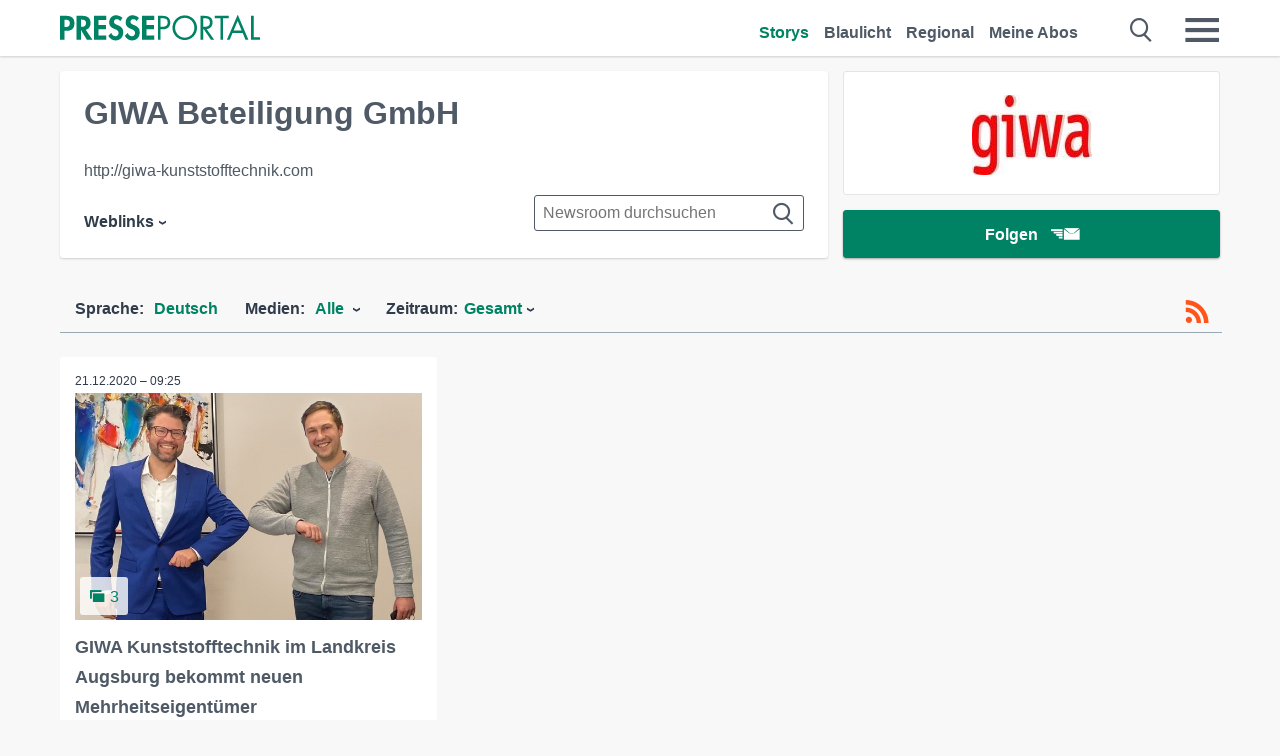

--- FILE ---
content_type: text/html; charset=utf-8
request_url: https://www.presseportal.de/nr/151441
body_size: 9795
content:
<!DOCTYPE html><html class="no-js" lang="de"><head><meta charset="utf-8"><title>1 News von GIWA Beteiligung GmbH - Pressemeldungen 2026 | Presseportal</title><link rel="preconnect" href="https://cdn.opencmp.net"><link rel="preload" as="font" href="/assets/fonts/newsaktuellIcons-Roman.woff?v=5" crossorigin><link rel='preload' href='https://data-1a8175bc05.presseportal.de/iomm/latest/manager/base/es6/bundle.js' as='script' id='IOMmBundle' crossorigin><link rel='preload' href='https://data-1a8175bc05.presseportal.de/iomm/latest/bootstrap/loader.js' as='script' crossorigin><script type='text/javascript' src="https://data-1a8175bc05.presseportal.de/iomm/latest/bootstrap/loader.js" data-cmp-ab="2" crossorigin></script><meta name="robots" content="index, follow, noarchive, max-image-preview:large" /><meta name="application-name" content="Presseportal" /><meta name="msapplication-TileImage" content="/images/logos/win_de.png" /><meta name="description" content="GIWA Beteiligung GmbH newsroom: ✓ GIWA Kunststofftechnik im Landkreis Augsburg bekommt neuen Mehrheitseigent&uuml;mer" /><meta name="keywords" content="" /><meta property="fb:pages" content="316511985098307,150532168828986" /><link rel="canonical" href="https://www.presseportal.de/nr/151441"><link rel="preconnect" href="https://cache.pressmailing.net"><link rel="alternate" type="application/rss+xml" title="GIWA Beteiligung GmbH newsroom als RSS-Feed" href="https://www.presseportal.de/rss/pm_151441.rss2?langid=1" ><link rel="apple-touch-icon" href="/images/logos/logo-de-2019-250.png?1" /><link rel="shortcut icon" href="/assets/img/favicons/de.png?4" type="image/ico" />            

<style>.async-hide { opacity: 0 !important} </style><script async type="text/plain" src="https://www.googletagmanager.com/gtag/js?id=G-W2X63P72BD" data-cmp-custom-vendor="1264" data-cmp-script></script><script>var disableStr = 'ga-disable-' + 'UA-1010397-5';if (document.cookie.indexOf(disableStr + '=true') > -1) {window[disableStr] = true;}function gaOptout() {document.cookie = disableStr + '=true; expires=Thu, 31 Dec 2099 23:59:59 UTC; path=/';window[disableStr] = true;}window.dataLayer = window.dataLayer || [];function gtag(){dataLayer.push(arguments);}gtag('js', new Date());gtag('config', 'G-W2X63P72BD', { 'storage': 'none', 'clientId': 'pp34ee6412fac192709b1d9060db4a8baa', 'anonymize_ip': true });class PPLog {#prefix = '';constructor(prefix) {this.#prefix = prefix || '';if(this.#prefix) {this.#prefix = '('+this.#prefix+') ';}this.log('init');}log(text) {}};var ppapp = {debug: false,isMobile: false,tld: 'de',root: 'https://www.presseportal.de/',lang: 'de',isIos: (navigator.platform === 'iPhone'),nacc: '',render: '',dn: false},require = {urlArgs: '0688c0f'};document.onreadystatechange = function () {if (document.readyState === "interactive") {ppapp.isMobile = document.getElementsByTagName('body')[0].className.indexOf('is-mobile') !== -1;if(ppapp.isIos) {var pp_bodyclass = document.getElementsByTagName('body')[0].className;document.getElementsByTagName('body')[0].className = pp_bodyclass + ' is-ios';}}};if (window.adgroupid == undefined) {window.adgroupid = Math.round(Math.random() * 1000);}</script><script async type="text/javascript" src="https://cdn.opencmp.net/tcf-v2/cmp-stub-latest.js" id="open-cmp-stub"  data-domain="presseportal.de"></script>
    <link rel="stylesheet" href="/assets/css/newsroom-de.css?0688c0f">

<!-- portal3 --><meta name="viewport" content="width=device-width, initial-scale=1">
    
    
    <script data-main="/assets/js/page-showroom" src="/assets/js/libs/requirejs/require-min.js?0688c0f" defer></script>
    <style>
    /* For desktop */
    @media (min-width: 721px) {
      .earthday {
        background-image: url('assets/img/PP-Restbudget-Banner_Desktop.jpg');
        background-repeat: no-repeat;
        background-position: center;
        background-size: contain;
        min-height: 150px;
        padding-top:50px;
        margin-top:30px;
        cursor:pointer;
      }
    }

    /* For mobile */
    @media (max-width: 720px) {
      .earthday {
         background-image: url('assets/img/PP-Restbudget-Banner_Mobil.jpg');
         background-repeat: no-repeat;
         background-position: center;
         background-size: contain;
         min-height: 112px;
         padding-top:50px;
         margin-top:30px;
         cursor:pointer;;
      }
    }

    /* For desktop */
        @media (min-width: 721px) {
          .earthday_ch {
            background-image: url('assets/img/PP-Restbudget-Banner_Desktop.jpg');
            background-repeat: no-repeat;
            background-position: center;
            background-size: contain;
            min-height: 150px;
            padding-top:50px;
            margin-top:30px;
            cursor:pointer;
          }
        }

        /* For mobile */
        @media (max-width: 720px) {
          .earthday_ch {
             background-image: url('assets/img/PP-Restbudget-Banner_Mobil.jpg');
             background-repeat: no-repeat;
             background-position: center;
             background-size: contain;
             min-height: 112px;
             padding-top:50px;
             margin-top:30px;
             cursor:pointer;;
          }
        }
    </style>
    <!-- <link rel="stylesheet" href="/assets/css/story-de.css?<?php echo time(); ?>" type="text/css"> -->
</head>
<body class="tld-de"><script type='text/javascript'>IOMm('configure', { st: 'presspor', dn: 'data-1a8175bc05.presseportal.de', mh:5 });IOMm('pageview', { cp: 'de_de_sonstiges' });</script><script type="application/ld+json">{"@context": "https://schema.org","@type": "Organization","name": "Presseportal.de","url": "https://www.presseportal.de","logo": {"@type": "ImageObject","url": "https://www.presseportal.de/assets/img/pp-header-logo-de.png","width": 197,"height": 27},"sameAs": ["https://www.facebook.com/presseportal","https://x.com/na_presseportal","https://www.pinterest.de/presseportalna/","https://www.instagram.com/presseportal.de/"]}</script>



        <div class="header" data-nosnippet><div class="section"><div class="row"><div class="col twelve"><header><a class="event-trigger header-logo" href="https://www.presseportal.de/" title="PRESSEPORTAL Startseite" data-category="header-links" data-action="click" data-label="logo" data-callback="link" data-url="https://www.presseportal.de/" ><svg version="1.1" id="Ebene_1" xmlns="http://www.w3.org/2000/svg" xmlns:xlink="http://www.w3.org/1999/xlink" x="0px" y="0px"
     width="204.9px" height="30.5px" viewBox="0 0 204.9 25.9" style="enable-background:new 0 0 204.9 25.9;" xml:space="preserve" role="img" aria-label="PRESSEPORTAL Logo">
    <title>PRESSEPORTAL</title>
    <desc>Presseportal Logo</desc>
    <g>
        <path class="st0" d="M4.7,25.3H0V1.2h6.4c5.1,0,8.4,2,8.4,7.5c0,5.1-2.8,7.6-7.7,7.6H4.7V25.3z M4.7,12.4h1c2.8,0,4.3-0.6,4.3-3.7
		c0-3.1-1.8-3.6-4.4-3.6H4.7V12.4z"/>
        <path class="st0" d="M33.2,25.3h-5.7l-5.9-9.7h-0.1v9.7h-4.7V1.2h6.4c4.8,0,8.1,2.1,8.1,7.3c0,3.1-1.7,6.1-4.9,6.7L33.2,25.3z
		 M21.6,12.3h0.6c2.6,0,4.4-0.8,4.4-3.7c0-3-1.9-3.6-4.4-3.6h-0.6V12.3z"/>
        <path class="st0" d="M39.5,5.2v5.3h7.5v4.1h-7.5v6.5h7.8v4.1H34.8V1.2h12.5v4.1H39.5z"/>
        <path class="st0" d="M61.7,6.5c-0.9-1.2-2-2-3.6-2c-1.5,0-2.9,1.2-2.9,2.7c0,4.1,9.6,2.4,9.6,10.5c0,4.8-3,8.3-7.9,8.3
		c-3.3,0-5.8-1.9-7.4-4.7l3-3c0.6,1.9,2.3,3.5,4.4,3.5c1.9,0,3.1-1.6,3.1-3.5c0-2.5-2.3-3.2-4.2-3.9c-3.1-1.3-5.4-2.8-5.4-6.6
		c0-4,3-7.2,7-7.2c2.1,0,5.1,1.1,6.6,2.7L61.7,6.5z"/>
        <path class="st0" d="M78.6,6.5c-0.9-1.2-2-2-3.6-2c-1.5,0-2.9,1.2-2.9,2.7c0,4.1,9.6,2.4,9.6,10.5c0,4.8-3,8.3-7.9,8.3
		c-3.3,0-5.8-1.9-7.4-4.7l3-3c0.6,1.9,2.3,3.5,4.4,3.5c1.9,0,3.1-1.6,3.1-3.5c0-2.5-2.3-3.2-4.2-3.9c-3.1-1.3-5.4-2.8-5.4-6.6
		c0-4,3-7.2,7-7.2c2.1,0,5.1,1.1,6.6,2.7L78.6,6.5z"/>
        <path class="st0" d="M88.7,5.2v5.3h7.5v4.1h-7.5v6.5h7.8v4.1H84V1.2h12.5v4.1H88.7z"/>
        <path class="st0" d="M103,25.3h-2.7V1.2h4c2.1,0,4.2,0.1,6,1.3c1.8,1.2,2.7,3.4,2.7,5.5c0,2-0.8,3.9-2.3,5.2
		c-1.6,1.3-3.7,1.6-5.7,1.6h-2V25.3z M103,12.2h1.8c3,0,5.5-0.9,5.5-4.4c0-3.9-3.2-4.2-6.3-4.2h-1V12.2z"/>
        <path class="st0" d="M140.4,13.2c0,6.9-5.7,12.4-12.6,12.4s-12.6-5.5-12.6-12.4c0-6.9,5.7-12.5,12.6-12.5S140.4,6.3,140.4,13.2z
		 M117.9,13.2c0,5.4,4.4,10,9.9,10s9.9-4.5,9.9-10c0-5.5-4.4-10-9.9-10S117.9,7.7,117.9,13.2z"/>
        <path class="st0" d="M146.7,25.3H144V1.2h3.5c4.6,0,8.8,1.2,8.8,6.7c0,3.7-2.3,6.3-6,6.7l7.7,10.8h-3.3l-7.3-10.6h-0.7V25.3z
		 M146.7,12.3h0.8c3,0,6.1-0.6,6.1-4.3c0-4-2.9-4.4-6.1-4.4h-0.8V12.3z"/>
        <path class="st0" d="M167.1,25.3h-2.7V3.6h-5.8V1.2H173v2.5h-5.9V25.3z"/>
        <path class="st0" d="M176.8,18.4l-2.9,6.8H171L182.1,0L193,25.3h-3l-2.8-6.8H176.8z M182,6.3l-4.1,9.7h8.2L182,6.3z"/>
        <path class="st0" d="M198.3,22.8h6.7v2.5h-9.3V1.2h2.7V22.8z"/>
    </g>
</svg>
</a><a class="event-trigger header-icon" href="https://www.presseportal.de/" title="PRESSEPORTAL Startseite" data-category="header-links" data-action="click" data-label="logo" data-callback="link" data-url="https://www.presseportal.de/" ><svg viewBox="0 0 220 220" height="38px" version="1.1" xmlns="http://www.w3.org/2000/svg" xmlns:xlink="http://www.w3.org/1999/xlink" xml:space="preserve" xmlns:serif="http://www.serif.com/" style="fill-rule:evenodd;clip-rule:evenodd;stroke-linejoin:round;stroke-miterlimit:1.41421;" role="img" aria-label="PRESSEPORTAL Logo">
    <title>PRESSEPORTAL</title>
    <desc>Presseportal Logo</desc>
    <g>
        <path d="M218.833,204.033c0,8.718 -7.067,15.784 -15.784,15.784l-187.265,0c-8.718,0 -15.784,-7.066 -15.784,-15.784l0,-187.264c0,-8.718 7.066,-15.785 15.784,-15.785l187.265,0c8.717,0 15.784,7.067 15.784,15.785l0,187.264Z" style="fill:#fff;fill-rule:nonzero;"/>
        <path class="st0" d="M197.604,108.684c0,48.894 -39.637,88.531 -88.531,88.531c-48.895,0 -88.532,-39.637 -88.532,-88.531c0,-48.894 39.637,-88.531 88.532,-88.531c48.894,0 88.531,39.637 88.531,88.531Z"/>
        <path d="M104.915,116.997l6.054,0c17.547,0 27.031,-3.833 27.031,-23.597c0,-19.567 -11.301,-22.39 -27.838,-22.39l-5.247,0l0,45.987Zm0,81.489l-29.649,0l0,-152.087l40.341,0c31.87,0 52.647,12.708 52.647,47.199c0,32.27 -17.547,48.006 -48.616,48.006l-14.723,0l0,56.882Z" style="fill:#fff;fill-rule:nonzero;"/>
    </g>
</svg></a><div class="header-link-mobile-icons away"><ul class="link-list"><li><a href="https://www.presseportal.de/" id="icon-storys" class="event-trigger  active burgermenu-main" title="Storys" data-category="header-link" data-action="click" data-label="icon-storys" data-callback="link" data-url="https://www.presseportal.de/"><span  aria-hidden="true" data-icon="&#xe243;"></span></a></li><li><a href="https://www.presseportal.de/blaulicht/" id="icon-blaulicht" class="event-trigger  burgermenu-main" title="Blaulicht" data-category="header-links" data-action="click" data-label="icon-blaulicht" data-callback="link" data-url="https://www.presseportal.de/blaulicht/"><span  aria-hidden="true" data-icon="&#xe246;"></span></a></li><li><a href="https://www.presseportal.de/regional" id="icon-regional" class="event-trigger burgermenu-main " title="Regional" data-category="header-links" data-action="click" data-label="icon-regional" data-callback="link" data-url="https://www.presseportal.de/regional"><span  aria-hidden="true" data-icon="&#xe245;"></span></a></li><li><a href="https://www.presseportal.de/abo/" id="icon-abo" title="Meine Abos" class="event-trigger burgermenu-main " data-category="header-links" data-action="click" data-label="icon-abo" data-callback="link" data-url="https://www.presseportal.de/abo/"><span  aria-hidden="true" data-icon="&#xe244;"></span></a></li></ul></div><input type="checkbox" id="navigation-mobile_search_new" class="navigation-mobile_search_new invisible navigation-search-checkbox"><input type="checkbox" id="navigation-mobile_checkbox_new" class="navigation-mobile_checkbox_new invisible"><label class="navigation-mobile navigation-mobile-menu" for="navigation-mobile_checkbox_new" aria-label="Menü öffnen" aria-hidden="false"><span  aria-hidden="true" data-icon="&#xe220;"></span></label><label class="navigation-mobile navigation-mobile_label_search " for="navigation-mobile_search_new" aria-label="Suche öffnen" aria-hidden="false"><span  aria-hidden="true" data-icon="&#xe000;"></span></label><nav itemscope itemtype="https://schema.org/SiteNavigationElement"><ul class="header-link"><li itemprop="name"><a itemprop="url" href="https://www.presseportal.de/" class="event-trigger  active" title="Storys" data-category="header-links" data-action="click" data-label="menu-storys" data-callback="link" data-url="https://www.presseportal.de/" >Storys</a></li><li itemprop="name"><a itemprop="url" href="https://www.presseportal.de/blaulicht/" class="event-trigger " title="Blaulicht" data-category="header-links" data-action="click" data-label="menu-blaulicht" data-callback="link" data-url="https://www.presseportal.de/blaulicht/">Blaulicht</a></li><li itemprop="name"><a itemprop="url" href="https://www.presseportal.de/regional" title="Regional" class="event-trigger x-margin " data-category="header-links" data-action="click" data-label="menu-regional" data-callback="link" data-url="https://www.presseportal.de/regional">Regional</a></li><li itemprop="name"><a itemprop="url" href="https://www.presseportal.de/abo/" title="Meine Abos" class="event-trigger x-margin " data-category="header-links" data-action="click" data-label="menu-abo" data-callback="link" data-url="https://www.presseportal.de/abo/">Meine Abos</a></li></ul></nav><div class="no-float"></div><div class="searchbar_new"><form name="search" id="header-search" class="header-search" action="/suche/#q#/storys" data-url-ugly="@suche@#q#@storys"><input type="text" name="q" id="q" value="" placeholder="Suche zum Beispiel ein Thema" class="com-replace-placeholder search-on-hover" /><span  class="icon-close" aria-hidden="true" data-icon="&#xe222;"></span></form></div><div class="col twelve header-link-mobile"><div class="col twelve"><ul class="link-list"><li><a href="https://www.presseportal.de/" class="event-trigger  active burgermenu-main" title="Storys" data-category="header-links" data-action="click" data-label="mobile-storys" data-callback="link" data-url="https://www.presseportal.de/">Storys</a></li><li><a href="https://www.presseportal.de/blaulicht/" class="event-trigger  burgermenu-main" title="Blaulicht" data-category="header-links" data-action="click" data-label="mobile-blaulicht" data-callback="link" data-url="https://www.presseportal.de/blaulicht/">Blaulicht</a></li><li><a href="https://www.presseportal.de/regional" class="event-trigger burgermenu-main " title="Regional" data-category="header-links" data-action="click" data-label="mobile-regional" data-callback="link" data-url="https://www.presseportal.de/regional">Regional</a></li><li><a href="https://www.presseportal.de/abo/" title="Meine Abos" class="event-trigger burgermenu-main " data-category="header-links" data-action="click" data-label="mobile-abo" data-callback="link" data-url="https://www.presseportal.de/abo/">Meine Abos</a></li></ul></div></div><div class="burgermenu_new "><div class="header-list"><nav class="col six" itemscope itemtype="https://schema.org/SiteNavigationElement"><div class="twelve"><b class="mtl">Recherche</b></div><div class="six float-l"><ul class="link-list"><li itemprop="name"><a itemprop="url" href="https://www.presseportal.de/pressemitteilungen" class="burgermenu-main event-trigger" title="Alle Storys" data-category="header-links" data-action="click" data-label="burgermenu-alle-meldungen" data-callback="link" data-url="https://www.presseportal.de/pressemitteilungen">Alle Storys</a></li><li itemprop="name"><a itemprop="url" href="https://www.presseportal.de/trending" class="burgermenu-main event-trigger" title="Beliebte Storys" data-category="header-links" data-action="click" data-label="burgermenu-trending" data-callback="link" data-url="https://www.presseportal.de/trending">Beliebte Storys</a></li></ul></div><div class="six float-l"><ul class="link-list"><li itemprop="name"><a itemprop="url" href="https://www.presseportal.de/katalog" class="burgermenu-main event-trigger" title="Newsrooms A-Z" data-category="header-links" data-action="click" data-label="burgermenu-newsroomsaz" data-callback="link" data-url="https://www.presseportal.de/katalog">Newsrooms A-Z</a></li><li itemprop="name"><a itemprop="url" href="https://www.presseportal.de/blaulicht/dienststellen" class="burgermenu-main event-trigger" title="Alle Dienststellen" data-category="header-links" data-action="click" data-label="burgermenu-dienststellen" data-callback="link" data-url="https://www.presseportal.de/blaulicht/dienststellen">Alle Dienststellen</a></li></ul></div></nav><nav class="col six" itemscope itemtype="https://schema.org/SiteNavigationElement"><div class="twelve"><b class="mtl">Info</b></div><div class="twelve"><ul class="link-list"><li class="twelve"><ul><li itemprop="name"><a itemprop="url" href="https://www.presseportal.de/about" class="burgermenu-main" title="&uuml;ber Presseportal.de">&uuml;ber Presseportal.de</a></li><li itemprop="name"><a itemprop="url" href="https://www.newsaktuell.de/anmelden" class="event-trigger burgermenu-main" data-category="header-links" data-action="click" data-label="meldung_einstellen" data-callback="link" data-url="https://www.newsaktuell.de/anmelden" title="Story/Meldung einstellen">Story/Meldung einstellen</a></li></ul></li></ul></div></nav></div><nav class="header-list" itemscope itemtype="https://schema.org/SiteNavigationElement"><div class="col twelve"><b class="mtl">Themen</b></div><div class="header-topics-desktop mbxl"><div class="col three"><ul><li itemprop="name"><a itemprop="url" href="https://www.presseportal.de/t/auto-verkehr" class="event-trigger burgermenu-category " data-category="header-links" data-action="click" data-label="topic-desktop" data-callback="link" data-url="https://www.presseportal.de/t/auto-verkehr">Auto / Verkehr</a></li><li itemprop="name"><a itemprop="url" href="https://www.presseportal.de/t/bau-immobilien" class="event-trigger burgermenu-category " data-category="header-links" data-action="click" data-label="topic-desktop" data-callback="link" data-url="https://www.presseportal.de/t/bau-immobilien">Bau / Immobilien</a></li><li itemprop="name"><a itemprop="url" href="https://www.presseportal.de/t/fashion-beauty" class="event-trigger burgermenu-category " data-category="header-links" data-action="click" data-label="topic-desktop" data-callback="link" data-url="https://www.presseportal.de/t/fashion-beauty">Fashion / Beauty</a></li><li itemprop="name"><a itemprop="url" href="https://www.presseportal.de/t/finanzen" class="event-trigger burgermenu-category " data-category="header-links" data-action="click" data-label="topic-desktop" data-callback="link" data-url="https://www.presseportal.de/t/finanzen">Finanzen</a></li><li itemprop="name"><a itemprop="url" href="https://www.presseportal.de/t/gesundheit-medizin" class="event-trigger burgermenu-category " data-category="header-links" data-action="click" data-label="topic-desktop" data-callback="link" data-url="https://www.presseportal.de/t/gesundheit-medizin">Gesundheit / Medizin</a></li></ul></div><div class="col three"><ul><li itemprop="name"><a itemprop="url" href="https://www.presseportal.de/t/handel" class="event-trigger burgermenu-category " data-category="header-links" data-action="click" data-label="topic-desktop" data-callback="link" data-url="https://www.presseportal.de/t/handel">Handel</a></li><li itemprop="name"><a itemprop="url" href="https://www.presseportal.de/t/medien-kultur" class="event-trigger burgermenu-category " data-category="header-links" data-action="click" data-label="topic-desktop" data-callback="link" data-url="https://www.presseportal.de/t/medien-kultur">Medien / Kultur</a></li><li itemprop="name"><a itemprop="url" href="https://www.presseportal.de/t/netzwelt" class="event-trigger burgermenu-category " data-category="header-links" data-action="click" data-label="topic-desktop" data-callback="link" data-url="https://www.presseportal.de/t/netzwelt">Netzwelt</a></li><li itemprop="name"><a itemprop="url" href="https://www.presseportal.de/t/panorama" class="event-trigger burgermenu-category " data-category="header-links" data-action="click" data-label="topic-desktop" data-callback="link" data-url="https://www.presseportal.de/t/panorama">Panorama</a></li><li itemprop="name"><a itemprop="url" href="https://www.presseportal.de/t/people" class="event-trigger burgermenu-category " data-category="header-links" data-action="click" data-label="topic-desktop" data-callback="link" data-url="https://www.presseportal.de/t/people">People</a></li></ul></div><div class="col three"><ul><li itemprop="name"><a itemprop="url" href="https://www.presseportal.de/t/politik" class="event-trigger burgermenu-category " data-category="header-links" data-action="click" data-label="topic-desktop" data-callback="link" data-url="https://www.presseportal.de/t/politik">Politik</a></li><li itemprop="name"><a itemprop="url" href="https://www.presseportal.de/t/presseschau" class="event-trigger burgermenu-category " data-category="header-links" data-action="click" data-label="topic-desktop" data-callback="link" data-url="https://www.presseportal.de/t/presseschau">Presseschau</a></li><li itemprop="name"><a itemprop="url" href="https://www.presseportal.de/t/soziales" class="event-trigger burgermenu-category " data-category="header-links" data-action="click" data-label="topic-desktop" data-callback="link" data-url="https://www.presseportal.de/t/soziales">Soziales</a></li><li itemprop="name"><a itemprop="url" href="https://www.presseportal.de/t/sport" class="event-trigger burgermenu-category " data-category="header-links" data-action="click" data-label="topic-desktop" data-callback="link" data-url="https://www.presseportal.de/t/sport">Sport</a></li><li itemprop="name"><a itemprop="url" href="https://www.presseportal.de/t/tourismus-urlaub" class="event-trigger burgermenu-category " data-category="header-links" data-action="click" data-label="topic-desktop" data-callback="link" data-url="https://www.presseportal.de/t/tourismus-urlaub">Tourismus / Urlaub</a></li></ul></div><div class="col three"><ul><li itemprop="name"><a itemprop="url" href="https://www.presseportal.de/t/umwelt" class="event-trigger burgermenu-category " data-category="header-links" data-action="click" data-label="topic-desktop" data-callback="link" data-url="https://www.presseportal.de/t/umwelt">Umwelt</a></li><li itemprop="name"><a itemprop="url" href="https://www.presseportal.de/t/wirtschaft" class="event-trigger burgermenu-category " data-category="header-links" data-action="click" data-label="topic-desktop" data-callback="link" data-url="https://www.presseportal.de/t/wirtschaft">Wirtschaft</a></li><li itemprop="name"><a itemprop="url" href="https://www.presseportal.de/t/wissen-bildung" class="event-trigger burgermenu-category " data-category="header-links" data-action="click" data-label="topic-desktop" data-callback="link" data-url="https://www.presseportal.de/t/wissen-bildung">Wissen / Bildung</a></li><li>&nbsp;</li><li itemprop="name"><a itemprop="url" class="event-trigger" href="https://www.presseportal.de/st/" title="mehr Themen" data-category="header-links" data-action="click" data-label="moretopics-desktop" data-callback="link" data-url="https://www.presseportal.de/st/">mehr Themen <span  aria-hidden="true" data-icon="&#xe015;"></span></a></li></ul></div></div><div class="header-topics-mobile"><div class="col half-width"><ul><li itemprop="name"><a itemprop="url" href="https://www.presseportal.de/t/auto-verkehr" class="event-trigger burgermenu-category " data-category="header-links" data-action="click" data-label="topic-mobile" data-callback="link" data-url="https://www.presseportal.de/t/auto-verkehr">Auto / Verkehr</a></li><li itemprop="name"><a itemprop="url" href="https://www.presseportal.de/t/bau-immobilien" class="event-trigger burgermenu-category " data-category="header-links" data-action="click" data-label="topic-mobile" data-callback="link" data-url="https://www.presseportal.de/t/bau-immobilien">Bau / Immobilien</a></li><li itemprop="name"><a itemprop="url" href="https://www.presseportal.de/t/fashion-beauty" class="event-trigger burgermenu-category " data-category="header-links" data-action="click" data-label="topic-mobile" data-callback="link" data-url="https://www.presseportal.de/t/fashion-beauty">Fashion / Beauty</a></li><li itemprop="name"><a itemprop="url" href="https://www.presseportal.de/t/finanzen" class="event-trigger burgermenu-category " data-category="header-links" data-action="click" data-label="topic-mobile" data-callback="link" data-url="https://www.presseportal.de/t/finanzen">Finanzen</a></li><li itemprop="name"><a itemprop="url" href="https://www.presseportal.de/t/gesundheit-medizin" class="event-trigger burgermenu-category " data-category="header-links" data-action="click" data-label="topic-mobile" data-callback="link" data-url="https://www.presseportal.de/t/gesundheit-medizin">Gesundheit / Medizin</a></li><li itemprop="name"><a itemprop="url" href="https://www.presseportal.de/t/handel" class="event-trigger burgermenu-category " data-category="header-links" data-action="click" data-label="topic-mobile" data-callback="link" data-url="https://www.presseportal.de/t/handel">Handel</a></li><li itemprop="name"><a itemprop="url" href="https://www.presseportal.de/t/medien-kultur" class="event-trigger burgermenu-category " data-category="header-links" data-action="click" data-label="topic-mobile" data-callback="link" data-url="https://www.presseportal.de/t/medien-kultur">Medien / Kultur</a></li><li itemprop="name"><a itemprop="url" href="https://www.presseportal.de/t/netzwelt" class="event-trigger burgermenu-category " data-category="header-links" data-action="click" data-label="topic-mobile" data-callback="link" data-url="https://www.presseportal.de/t/netzwelt">Netzwelt</a></li><li itemprop="name"><a itemprop="url" href="https://www.presseportal.de/t/panorama" class="event-trigger burgermenu-category " data-category="header-links" data-action="click" data-label="topic-mobile" data-callback="link" data-url="https://www.presseportal.de/t/panorama">Panorama</a></li></ul></div><div class="col half-width"><ul><li itemprop="name"><a itemprop="url" href="https://www.presseportal.de/t/people" class="event-trigger burgermenu-category " data-category="header-links" data-action="click" data-label="topic-mobile" data-callback="link" data-url="https://www.presseportal.de/t/people">People</a></li><li itemprop="name"><a itemprop="url" href="https://www.presseportal.de/t/politik" class="event-trigger burgermenu-category " data-category="header-links" data-action="click" data-label="topic-mobile" data-callback="link" data-url="https://www.presseportal.de/t/politik">Politik</a></li><li itemprop="name"><a itemprop="url" href="https://www.presseportal.de/t/presseschau" class="event-trigger burgermenu-category " data-category="header-links" data-action="click" data-label="topic-mobile" data-callback="link" data-url="https://www.presseportal.de/t/presseschau">Presseschau</a></li><li itemprop="name"><a itemprop="url" href="https://www.presseportal.de/t/soziales" class="event-trigger burgermenu-category " data-category="header-links" data-action="click" data-label="topic-mobile" data-callback="link" data-url="https://www.presseportal.de/t/soziales">Soziales</a></li><li itemprop="name"><a itemprop="url" href="https://www.presseportal.de/t/sport" class="event-trigger burgermenu-category " data-category="header-links" data-action="click" data-label="topic-mobile" data-callback="link" data-url="https://www.presseportal.de/t/sport">Sport</a></li><li itemprop="name"><a itemprop="url" href="https://www.presseportal.de/t/tourismus-urlaub" class="event-trigger burgermenu-category " data-category="header-links" data-action="click" data-label="topic-mobile" data-callback="link" data-url="https://www.presseportal.de/t/tourismus-urlaub">Tourismus / Urlaub</a></li><li itemprop="name"><a itemprop="url" href="https://www.presseportal.de/t/umwelt" class="event-trigger burgermenu-category " data-category="header-links" data-action="click" data-label="topic-mobile" data-callback="link" data-url="https://www.presseportal.de/t/umwelt">Umwelt</a></li><li itemprop="name"><a itemprop="url" href="https://www.presseportal.de/t/wirtschaft" class="event-trigger burgermenu-category " data-category="header-links" data-action="click" data-label="topic-mobile" data-callback="link" data-url="https://www.presseportal.de/t/wirtschaft">Wirtschaft</a></li><li itemprop="name"><a itemprop="url" href="https://www.presseportal.de/t/wissen-bildung" class="event-trigger burgermenu-category " data-category="header-links" data-action="click" data-label="topic-mobile" data-callback="link" data-url="https://www.presseportal.de/t/wissen-bildung">Wissen / Bildung</a></li></ul></div><div class="col half-width"><ul></ul></div></div></nav><p class="col twelve burgermenu-more"><a class="event-trigger" href="https://www.presseportal.de/st/" title="mehr Themen" data-category="header-links" data-action="click" data-label="moretopics-mobil" data-callback="link" data-url="https://www.presseportal.de/st/">mehr Themen <span  aria-hidden="true" data-icon="&#xe015;"></span></a></p><nav class="col six mbm" itemscope itemtype="https://schema.org/SiteNavigationElement"><b>Land/Sprache</b><ul class="link-list"><li itemprop="name"><a itemprop="url" href="https://www.presseportal.de/" class="event-trigger active" data-category="header-links" data-action="click" data-label="lang-dehttps://www.presseportal.de/" data-callback="link" data-url="https://www.presseportal.de/">Deutsch</a></li><li itemprop="name"><a itemprop="url" href="https://www.presseportal.de/en/" class="event-trigger" data-category="header-links" data-action="click" data-label="lang-/en/" data-callback="link" data-url="/en/">English</a></li><li itemprop="name"><a itemprop="url" href="https://www.presseportal.ch/de/" class="event-trigger" data-category="header-links" data-action="click" data-label="lang-ch/de/" data-callback="link" data-url="https://www.presseportal.ch/de/">Schweiz</a></li></ul></nav><div class="col six header-apps"><b>Die Presseportal-App</b><a href="https://play.google.com/store/apps/details?id=com.newsaktuell.presseportal" class="logo-market-app event-trigger" data-category="appstorelink" data-action="click" data-label="burgermenu-android" data-callback="link" data-url="https://play.google.com/store/apps/details?id=com.newsaktuell.presseportal"><img  src="/assets/img/badges/google-play-badge-de.png" loading="lazy" alt="Google Play" width="136" height="40" /></a><a href="https://itunes.apple.com/us/app/presseportal/id383873817" class="logo-market-app event-trigger" data-category="appstorelink" data-action="click" data-label="burgermenu-ios" data-callback="link" data-url="https://itunes.apple.com/us/app/presseportal/id383873817"><img  src="/assets/img/badges/badge-app-store-de.png" loading="lazy" alt="App Store" width="135" height="40" /></a></div><div class="no-float"></div></div></header></div></div></div></div>




<main>
    
    <script type="application/ld+json">{"@context": "https://schema.org","@type": "ItemList","mainEntityOfPage":{"@type":"WebPage","@id":"https://www.presseportal.de/nr/151441"},"name": "1 News von GIWA Beteiligung GmbH - Pressemeldungen 2026 | Presseportal <test>","description": "GIWA Beteiligung GmbH newsroom: ✓ GIWA Kunststofftechnik im Landkreis Augsburg bekommt neuen Mehrheitseigent&uuml;mer <test>","itemListElement": [{"@type": "ListItem","position": 0,"url": "https://www.presseportal.de/pm/151441/4796209"}]}</script>


    
            <div class="section">
                            <div class="row">
                    <div class="col four float-r">

    <div class="newsroom-logo ">
      <div class="newsroom-head-logo">
          <img  src="https://cache.pressmailing.net/thumbnail/big/2de9412e-431b-4b20-b090-f2d393070d31/logo" alt="GIWA Beteiligung GmbH" />
      </div>
    </div>

  <div class="newsroom-cta tac alert-area-wrapper-fixed-mobile">
      <div class="alert-area action-toolbar"><a href="#" class="btn btn-full-width cta event-trigger " data-action="openform-list-click" data-category="newsroom-abo" data-label="151441">Folgen<span  class="alert-button-icon" aria-hidden="true" data-icon="&#xe225;"></span></a><script>
    ppapp.labels = ppapp.labels || {};
    ppapp.labels.tx_abo_headline = 'Abonnieren';
    </script><div id="alert-form" class="ui-overlay alert-form" ><div class="ui-overlay-inner"><div class="ui-overlay-content"><div class="ui-overlay-subtitle">Keine Story von GIWA Beteiligung GmbH mehr verpassen.</div><form action="https://www.presseportal.de/alert/index.htx?mode=new" method="POST" name="sendmail"><input type="hidden" name="data" value="151441"/><input type="hidden" name="storiesLang" value="de"/><input type="hidden" name="type" value="newsroom"/><script>
                         ppapp.labels = ppapp.labels || {};
                         ppapp.labels.error_mail = 'Bitte geben Sie eine g&uuml;ltige E-Mail-Adresse an.';
                         ppapp.labels.error_connect = '';
                         ppapp.labels.push_mail = '';
                     </script><input type="text" id="email" name="email" class="alert-plain-input com-replace-placeholder alert-box-email" value="" placeholder="Ihre E-Mail-Adresse"  /><div class="cf"><input type="button" class="btn alert-button alert-box-button event-trigger" value="Jetzt folgen" data-category="newsroom-abo" data-action="list-click" data-label="151441" /></div><div class="alert-form-info"><a class="alert-form-info-link" href="/abo#info" target="_blank">Warum muss ich meine Email-Adresse eingeben?</a></div></form></div></div></div></div>
  </div>
</div>

<div class="col eight card newsroom float-r">

  <h1 class="newsroom-title">GIWA Beteiligung GmbH</h1>

  <div class="newsroom-extra" data-nosnippet>

        <p><a title="Zur Homepage von GIWA Beteiligung GmbH" href="http://giwa-kunststofftechnik.com" target="_blank" rel="noopener">http://giwa-kunststofftechnik.com</a></p>
    

    



<ul class="dropdown">
      <li>Weblinks<ul class="sub-dropdown"><li><a href="http://giwa-kunststofftechnik.com" title="Website Homepage" target="_blank" rel="noopener">Homepage</a></li></ul></li>
  
  
  </ul>
  </div>

  <div class="newsroom-search">
    <form action="/nr/151441" method="get" name="search" id="newsroom-search" autocomplete="off">
        <!--<input type="hidden" name="company_id" value="151441" />-->
        <input type="text" name="search" value="" placeholder="Newsroom durchsuchen" autocomplete="off" class="search-on-hover" aria-label="Suche im Newsrooms"/>
        <span  class="icon-search" aria-hidden="true" data-icon="&#xe000;"></span>
    </form>
</div>

</div>

                </div>
            
            <div class="event-trigger storyliste-wrapper" data-category="storyliste-newsroom" data-action="tile-click" data-label="meldung" data-callback="link" data-child="article.news">
                                    




    <div class="row mbxl sticky sticky-filterrow" id="sticky-filterrow"><div class="col twelve"><div class="filter-wrap "><div class="filter-mobile-button  event-trigger" data-category="filter" data-action="click" data-label="open-mobile-filters"><span  aria-hidden="true" data-icon="&#xe241;"></span>Filtern</div><div class="minifeed"><a class="event-trigger" href="https://www.presseportal.de/rss/pm_151441.rss2?langid=1" rel="alternate" type="application/rss+xml" title="RSS abonnieren" data-category="minifeed" data-action="click" data-label="rss" data-callback="link" data-url="https://www.presseportal.de/rss/pm_151441.rss2?langid=1" aria-label="RSS-Feed"><span  class="rss" aria-hidden="true" data-icon="&#xe230;"></span></a></div>

<ul class="filter dropdown ">
                    
                                    
        <li class="no-children">
                            <span class="filter-dropdown-headline">Sprache:</span>
                <div class="filter-dropdown">
                    <span class="filter-dropdown-selected">Deutsch</span>

                                    </div>

                    </li>

                    
                                    
        <li >
                            <span class="filter-dropdown-headline">Medien:</span>
                <div class="filter-dropdown">
                    <span class="filter-dropdown-selected">Alle</span>

                                            <ul class="sub-dropdown">
                                                                                                                                                                <li class=" active"><a href="/nr/151441" class="filter-item active" title="Alle">Alle</a>
                                </li>
                                                                                                                                                                <li class=""><a href="/nr/151441/bild" class="filter-item" title="Bilder">Bilder</a>
                                </li>
                            
                                                    </ul>

                                                            </div>

                    </li>

    
    <li class="datepicker-mobile"><span class="filter-dropdown-headline">Zeitraum:</span><div class="filter-dropdown"><ul class="sub-dropdown">            <li class="active">
            <a class="filter-item  active event-trigger" title="Alle" data-category="datefilter" data-action="click" data-label="neueste" data-url-ugly="@nr@151441#tilelist" data-callback="link">Alle</a>
        </li>
            <li class="">
            <a class="filter-item  event-trigger" title="Gestern" data-category="datefilter" data-action="click" data-label="gestern" data-url-ugly="@nr@151441?startDate=2026-01-18&amp;endDate=2026-01-18" data-callback="link">Gestern</a>
        </li>
            <li class="">
            <a class="filter-item  event-trigger" title="Letzte 7 Tage" data-category="datefilter" data-action="click" data-label="letzte7" data-url-ugly="@nr@151441?startDate=2026-01-12&amp;endDate=2026-01-19" data-callback="link">Letzte 7 Tage</a>
        </li>
            <li class="">
            <a class="filter-item  event-trigger" title="" data-category="datefilter" data-action="click" data-label="monat" data-url-ugly="@nr@151441?startDate=2026-01-01&amp;endDate=2026-01-19" data-callback="link"></a>
        </li>
    </ul></div></li><li class="datepicker-desktop" id="datepicker-desktop">Zeitraum:<div class="filter-dropdown"><span class="filter-dropdown-selected">Gesamt</span><div class="sub-dropdown" id="datepicker-desktop-container">    <div class="datepicker-shortlinks">
                    <a class="btn  event-trigger" title="Gestern" data-category="datefilter" data-action="click" data-label="gestern" data-url-ugly="@nr@151441?startDate=2026-01-18&amp;endDate=2026-01-18" data-callback="link">Gestern</a>
                    <a class="btn  event-trigger" title="Letzte 7 Tage" data-category="datefilter" data-action="click" data-label="letzte7" data-url-ugly="@nr@151441?startDate=2026-01-12&amp;endDate=2026-01-19" data-callback="link">Letzte 7 Tage</a>
                    <a class="btn  event-trigger" title="" data-category="datefilter" data-action="click" data-label="monat" data-url-ugly="@nr@151441?startDate=2026-01-01&amp;endDate=2026-01-19" data-callback="link"></a>
            </div>
<div class="datepicker-form"><form name="date" data-url-without-pagination="/nr/151441"><div class="datepicker-calendar" id="datepicker-calendar" data-date-format="yyyy-mm-dd"></div><div class="datepicker-options"><div class="datepicker-label">Von</div><div class="datepicker-start"><input type='text' class="datepicker-start-day com-replace-placeholder" aria-label="Tag Anfangsdatum" name="startDate-day" id="startDate-day" placeholder="DD" maxlength="2"  /><input type='text' class="datepicker-start-month com-replace-placeholder" aria-label="Monat Anfangsdatum" name="startDate-month" id="startDate-month" placeholder="MM" maxlength="2"  /><input type='text' class="datepicker-start-year com-replace-placeholder" aria-label="Jahr Anfangsdatum" name="startDate-year" id="startDate-year" placeholder="YYYY" maxlength="4"  /></div><div class="datepicker-label">Bis</div><div class="datepicker-end"><input type='text' class="datepicker-end-day com-replace-placeholder" aria-label="Tag Enddatum" name="endDate-day" id="endDate-day" placeholder="DD" maxlength="2"  /><input type='text' class="datepicker-end-month com-replace-placeholder" aria-label="Monat Enddatum" name="endDate-month" id="endDate-month" placeholder="MM" maxlength="2"  /><input type='text' class="datepicker-end-year com-replace-placeholder" aria-label="Jahr Enddatum" name="endDate-year" id="endDate-year" placeholder="YYYY" maxlength="4"  /></div><input type="button" class="btn" value="Filtern" id="datepicker-submit" /><div class="datepicker-reset">Zur&uuml;cksetzen</div></div></form></div></div></div></li></ul>
</div></div></div>
                
                
<ul class="article-list row row-homepage"><li class="col four "><article class="news" data-url-ugly="https:@@www.presseportal.de@pm@151441@4796209" data-label="4796209"><div class="news-meta"><div class="date">21.12.2020 &ndash; 09:25</div></div><div class="news-img-container"><div class="news-img"><img  src="https://cache.pressmailing.net/thumbnail/highlight/5917ba0c-a15b-46e0-9e07-1637be8f34e3/giwa-beteiligung-gmbh-giwa-kunststofftechnik-im-landkreis-augsburg-bekommt-neuen-mehrheitseigentueme?crop=0,87,630,412" loading="lazy" alt="GIWA Beteiligung GmbH: GIWA Kunststofftechnik im Landkreis Augsburg bekommt neuen Mehrheitseigent&uuml;mer" title="GIWA Beteiligung GmbH: GIWA Kunststofftechnik im Landkreis Augsburg bekommt neuen Mehrheitseigent&uuml;mer" class="landscape" width="630" height="412" /></div><div class="media-indicator-wrapper"><div class="media-indicator"><span  aria-hidden="true" data-icon="&#xe208;"></span><span class="media-indicator-count sans">3</span></div></div></div><h3 class="news-headline-clamp"><a href="https://www.presseportal.de/pm/151441/4796209" title="GIWA Kunststofftechnik im Landkreis Augsburg bekommt neuen Mehrheitseigentümer"><span>GIWA Kunststofftechnik im Landkreis Augsburg bekommt neuen Mehrheitseigentümer</span></a></h3><div class="news-morelink event-trigger no-child-trigger" data-callback="link" data-url-ugly="https:@@www.presseportal.de@pm@151441@4796209" data-label="meldung" data-category="tile-more" data-action="click">mehr <span  aria-hidden="true" data-icon="&#xe015;"></span></div><div class="no-float"></div></article>
</li></ul>

            </div>

                            <div class="row mtxl"><div class="col twelve pagination tac"><span class="btn active">1</span></div></div>
            
        </div>
    
    
    
    

    
    <script>
(function () {
var me = '.press' + 'eport' + 'al.' + ppapp.tld;
var loc = window.location;


if (loc.href.indexOf(me) == -1) {
    try {
        xhr = new XMLHttpRequest();
        xhr.open('POST', "https://www"+me+"/api/host.php");
        xhr.setRequestHeader('Content-Type', 'application/x-www-form-urlencoded');
        xhr.onload = function () {
            if (xhr.status === 200 && xhr.responseText == 1) {
               window.location.assign('https://www' + me + '/nr/151441');
            }
        };
        xhr.send(loc.hostname);
    } catch (e) {

    }
}
})();

    </script>

</main><div class="footer bg-white"><footer><div class="section pvn"><div class="row mbl pll"><div class=" three col mbl"><a href="https://www.newsaktuell.de" class="footer-logo"><img  src="/assets/img/na-logo_de.svg" loading="lazy" alt="news aktuell GmbH" width="212" height="41" /></a></div><div class="col offset-by-one eight"><a href="https://play.google.com/store/apps/details?id=com.newsaktuell.presseportal" class="event-trigger" data-category="appstorelink" data-action="click" data-label="footer-android" data-callback="link" data-url="https://play.google.com/store/apps/details?id=com.newsaktuell.presseportal"><img  src="/assets/img/badges/google-play-badge-de.png" loading="lazy" alt="Google Play" width="136" height="40" /></a><a href="https://itunes.apple.com/us/app/presseportal/id383873817" class="event-trigger" data-category="appstorelink" data-action="click" data-label="footer-ios" data-callback="link" data-url="https://itunes.apple.com/us/app/presseportal/id383873817"><img  src="/assets/img/badges/badge-app-store-de.png" loading="lazy" alt="App Store" width="135" height="40" /></a></div></div><div class="row pll"><div class="col three"><p>Social Media:<a href="https://www.facebook.com/presseportal" title="Presseportal bei Facebook" class="footer-sm" aria-label="Presseportal bei Facebook"><span  aria-hidden="true" data-icon="&#xe224;"></span></a><a href="https://www.presseportal.de/socialmedia" title="Presseportal bei X" class="footer-sm" aria-label="Presseportal bei X"><span  aria-hidden="true" data-icon="&#120143;"></span></a><a href="https://www.instagram.com/presseportal.de/" title="Presseportal bei Instagram" class="footer-sm" aria-label="Presseportal bei Instagram"><span  aria-hidden="true" data-icon="&#xe232;"></span></a></p></div><div class="col offset-by-one eight "><ul><li><a href="https://www.presseportal.de/impressum">Impressum</a></li><li><a href="https://www.newsaktuell.de/zimpel/akkreditierung/">F&uuml;r Redaktionen</a></li><li><a href="https://www.presseportal.de/kontakt/">Kontakt</a></li><li><a href="https://www.presseportal.de/nutzungsbedingungen">Nutzungsbedingungen</a></li><li><a href="https://www.presseportal.de/text/">Textversion</a></li><li><a href="https://www.newsaktuell.de/karriere/">Jobs</a></li><li><a href="https://www.presseportal.de/datenschutz">Datenschutz</a></li><li><a href="https://www.presseportal.de/sitemap">Sitemap</a></li><!--<li><a href="https://www.presseportal.de/feeds">Feeds</a></li>--><li><a href="javascript:window.__tcfapi('showUi', 2, function() {});">Cookie-Einstellungen</a></li><li><a href="https://www.presseportal.de/socialmedia/">Social Media</a></li></ul></div></div></div></footer></div>

<script>
/**
         * NA_Metrics ver. 1.0 (2023-11-08) / Jan P.
         */
        class NA_Metrics {

            constructor(locale='de_de', env='prod') {
                /** CONFIG: na•gut metrics provider URL (test / prod) */
                this.metricsUrl = 'https://static.newsaktuell.de/metrics/';
                if (env == 'test') this.metricsUrl = '//nacho.node.dstage.natest.de:2288/metrics/';

                this.locale = 'de_de';
                if (locale.match(/^[a-z]{2}_[a-z]{2}$/i)) this.locale = locale.toLowerCase();

                this.metrics = {};
            }

            display() {
                if (! document.getElementsByClassName("js-na-metrics").length) return false;

                let that = this;
                fetch(this.metricsUrl + 'locale/' + this.locale).then(function (response) {
                    if (response.ok) return response.json();

                    return Promise.reject(response);
                }).then(function (data) {
                    that.metrics = data;
                    that._substitute();
                }).catch(function (err) {
                    console.warn('NA_Metrics error: ', err.statusText);
                });
            }

            _substitute() {
                const spanElements = document.querySelectorAll("span.js-na-metrics");
                for (let i = 0; i < spanElements.length; i++) {
                    let key = spanElements[i].getAttribute('data-key');
                    spanElements[i].replaceWith(this._getReplacement(key));
                }
            }

            _getReplacement(key) {
                let k = key.split(':', 2);

                if (typeof this.metrics[k[0]] === 'undefined') {
                    console.warn('NA_Metrics error: 1st key part not defined!');
                    return '';
                }
                if (typeof this.metrics[k[0]][k[1]] === 'undefined') {
                    console.warn('NA_Metrics error: 2nd key part not defined!');
                    return '';
                }

                return this.metrics[k[0]][k[1]];
            }

        }
        let environment = 'prod';
                new NA_Metrics('de_de', environment).display();
</script>
</body></html>


--- FILE ---
content_type: text/css
request_url: https://www.presseportal.de/assets/css/newsroom-de.css?0688c0f
body_size: 9163
content:
@font-face{font-family:"pp-icons";src:url("/assets/fonts/newsaktuellIcons-Roman.eot?v=5");src:url("/assets/fonts/newsaktuellIcons-Roman.eot?#iefix") format("embedded-opentype"),url("/assets/fonts/newsaktuellIcons-Roman.svg#pp-icons") format("svg"),url("/assets/fonts/newsaktuellIcons-Roman.woff?v=5") format("woff"),url("/assets/fonts/newsaktuellIcons-Roman.ttf?v=5") format("truetype");font-style:"normal";font-weight:"normal";font-display:swap}@font-face{font-family:"flexslider-icon";src:url("/assets/fonts/flexslider-icon.eot?v=5");src:url("/assets/fonts/flexslider-icon.eot?#iefix") format("embedded-opentype"),url("/assets/fonts/flexslider-icon.svg#flexslider-icon") format("svg"),url("/assets/fonts/flexslider-icon.woff?v=5") format("woff"),url("/assets/fonts/flexslider-icon.ttf?v=5") format("truetype");font-style:"normal";font-weight:"normal"}.dev-marker{-webkit-transform:rotate(-90deg);-moz-transform:rotate(-90deg);-ms-transform:rotate(-90deg);-o-transform:rotate(-90deg);transform:rotate(-90deg);-moz-box-shadow:0 0 10px #efefef;-webkit-box-shadow:0 0 10px #efefef;box-shadow:0 0 10px #efefef;position:fixed;right:-42px;top:100px;height:15px;width:100px;font-size:10px;padding:5px 3px 3px;text-align:center;color:#ccc;border-top:1px solid #efefef;border-left:1px solid #efefef;background-color:#fff;z-index:50000}.sticky{position:-webkit-sticky;position:sticky;top:56px;display:block;z-index:300;background:#f8f8f8}@media (max-width: 768px){.sticky{top:52px}}.float-r{float:right !important}.float-l{float:left !important}.center{margin:auto !important}.no-float{float:none;clear:both;width:100%}@media (max-width: 768px){.hide-mobile{display:none !important}.show-mobile{display:block !important}}@media (min-width: 769px){.hide-desktop{display:none !important}.show-desktop{display:block !important}}.vam{vertical-align:middle !important}.dis-block{display:block !important}.bold{font-weight:600 !important}.active-menu{color:#008264 !important}.color-white{color:#fff !important}.z-index-max{z-index:99 !important}.visible{display:inline-block !important}.invisible{display:none !important}.half-width{width:50% !important}.full-width{width:100% !important}.mtn,.mvn,.man{margin-top:0 !important}.mts,.mvs,.mas{margin-top:3px !important}.mtm,.mvm,.mam{margin-top:6px !important}.mtl,.mvl,.mal{margin-top:12px !important}.mtxl,.mvxl,.maxl{margin-top:24px !important}.mrn,.man{margin-right:0 !important}.mrs,.mas{margin-right:3px !important}.mrm,.mam{margin-right:6px !important}.mrl,.mal{margin-right:12px !important}.mrxl,.maxl{margin-right:24px !important}.mbn,.mvn,.man{margin-bottom:0 !important}.mbs,.mvs,.mas{margin-bottom:3px !important}.mbm,.mvm,.mam{margin-bottom:6px !important}.mbl,.mvl,.mal{margin-bottom:12px !important}.mbxl,.mvxl,.maxl{margin-bottom:24px !important}.mln,.man{margin-left:0 !important}.mls,.mas{margin-left:3px !important}.mlm,.mam{margin-left:6px !important}.mll,.mal{margin-left:12px !important}.mlxl,.maxl{margin-left:24px !important}.ptn,.pvn,.pan{padding-top:0 !important}.pts,.pvs,.pas{padding-top:3px !important}.ptm,.pvm,.pam{padding-top:6px !important}.ptl,.pvl,.pal{padding-top:12px !important}.ptxl,.pvxl,.paxl{padding-top:24px !important}.prn,.phn,.pan{padding-right:0 !important}.prs,.pas{padding-right:3px !important}.prm,.pam{padding-right:6px !important}.prl,.pal{padding-right:12px !important}.prxl,.paxl{padding-right:24px !important}.pbn,.pvn,.pan{padding-bottom:0 !important}.pbs,.pvs,.pas{padding-bottom:3px !important}.pbm,.pvm,.pam{padding-bottom:6px !important}.pbl,.pvl,.pal{padding-bottom:12px !important}.pbxl,.pvxl,.paxl{padding-bottom:24px !important}.pln,.pan{padding-left:0 !important}.pls,.pas{padding-left:3px !important}.plm,.pam{padding-left:6px !important}.pll,.pal{padding-left:12px !important}.plxl,.paxl{padding-left:24px !important}html,body{position:relative !important}body{overflow-x:hidden !important}*,*::before,*::after{margin:0;padding:0;box-sizing:border-box}iframe{border:0}table{border-collapse:collapse;border-spacing:0}img{border:0}li{list-style:none}caption,th{text-align:left}article,aside,canvas,details,figcaption,figure,footer,header,hgroup,nav,section,summary,video{display:block}a:link,a:visited,a:active,a:focus,a:hover,button{outline:0}picture>img{display:block}p{margin-bottom:6px}body{font-family:Helvetica,Arial,"Lucida Grande",sans-serif;font-size:100%;text-rendering:optimizeLegibility;-webkit-font-smoothing:antialiased;-moz-osx-font-smoothing:grayscale;font-weight:400}h1,h2,h3,h4{font-weight:600;color:#4f5a66}h1 a,h2 a,h3 a,h4 a{color:#4f5a66}h1 a:hover,h2 a:hover,h3 a:hover,h4 a:hover{color:#4f5a66}.datepicker-form .datepicker-calendar .datepicker .datepicker--cell.-current-{font-weight:bold}.caps{text-transform:uppercase}.filter-mobile-menu select,.datepicker-form .datepicker-calendar .datepicker,.block-headline h2,.block.box-block .block-headline-left-text,.block.box-block .block-headline-left-text-mobile,.sans{font-family:Helvetica,Arial,"Lucida Grande",sans-serif}.block-headline-left-text,.block-headline-left-text-mobile,.serif{font-family:Helvetica,Arial,"Lucida Grande",sans-serif}h1{line-height:36px}@media (max-width: 768px){h1{line-height:30px;font-size:26px}}h2{font-size:24px;line-height:36px;margin-bottom:12px}@media (min-width: 769px){h2{margin-bottom:0}}h3,h4{font-size:16px;line-height:24px}@media (min-width: 769px){h3,h4{font-size:18px;line-height:30px}}h5{font-size:12px;line-height:12px;font-weight:400}@media (min-width: 769px){h5{font-size:12px;line-height:24px}}p,input,li,select,textarea{color:#303c49;line-height:24px;font-size:16px}p.date,p.customer{white-space:nowrap;overflow:hidden;text-overflow:ellipsis}p.date{font-size:12px;margin:0 0 6px}p.customer{margin:0 0 6px;color:#4f5a66}p.customer a{color:#008264;border-bottom:1px solid #008264}p>a{display:inline;position:relative;text-decoration:none}p+h1{margin-bottom:24px}a{line-height:inherit;font-size:inherit;color:inherit;text-decoration:none;cursor:pointer}ul li,ol li{padding:0;margin:0;list-style-type:none}p+h3,p+h4{margin-bottom:6px}@media (min-width: 769px){p+h3,p+h4{margin-bottom:12px}}.thisisnoh{display:block;font-weight:600;color:#4f5a66}.thisisnoh.h4{font-size:18px;line-height:30px}.thisisnoh.h3{font-size:21px;line-height:30px}.thisisnoh.h2{font-size:24px;line-height:36px}.emphasized{font-weight:600}.cancelled{text-decoration:line-through}.taj{text-align:justify}.tal{text-align:left}.tar{text-align:right}.tac{text-align:center}body{background-color:#f8f8f8}.bg-white{background:#fff}.bg-pearl{background-color:#fff}.color-title{color:#303c49}.color-text{color:#4f5a66}.color-text-light{color:#4f5a66}.storyliste-headline{margin:24px 0 !important}@media (max-width: 768px){.storyliste-headline{margin-bottom:0 !important}}.storyliste-wrapper{display:block;float:left;width:100%}.btn{-webkit-border-radius:3px;-moz-border-radius:3px;border-radius:3px;-moz-transform:translate3d(0, 0, 0);-o-transform:translate3d(0, 0, 0);-ms-transform:translate3d(0, 0, 0);-webkit-transform:translate3d(0, 0, 0);transform:translate3d(0, 0, 0);-moz-transition:all 0.3s cubic-bezier(0.25, 0.8, 0.25, 1) 0s;-o-transition:all 0.3s cubic-bezier(0.25, 0.8, 0.25, 1) 0s;-webkit-transition:all 0.3s cubic-bezier(0.25, 0.8, 0.25, 1) 0s;transition:all 0.3s cubic-bezier(0.25, 0.8, 0.25, 1) 0s;-moz-box-shadow:0 1px 3px rgba(0,0,0,0.12),0 1px 2px rgba(0,0,0,0.24);-webkit-box-shadow:0 1px 3px rgba(0,0,0,0.12),0 1px 2px rgba(0,0,0,0.24);box-shadow:0 1px 3px rgba(0,0,0,0.12),0 1px 2px rgba(0,0,0,0.24);cursor:pointer;-webkit-appearance:none;-moz-appearance:none;box-sizing:border-box;display:inline-block;text-align:center;text-decoration:none;color:#4f5a66;background:#fff;width:auto;height:auto;line-height:18px;white-space:normal;padding:8px 12px;font-size:16px;position:relative;z-index:150;border:1px solid #4f5a66}.btn:not(.no-hover):hover{-moz-box-shadow:0 10px 20px rgba(0,0,0,0.19),0 6px 6px rgba(0,0,0,0.23);-webkit-box-shadow:0 10px 20px rgba(0,0,0,0.19),0 6px 6px rgba(0,0,0,0.23);box-shadow:0 10px 20px rgba(0,0,0,0.19),0 6px 6px rgba(0,0,0,0.23)}.btn:hover{color:inherit}.btn-meldung{background:#4f5a66;color:#fff;border:0;font-weight:700}.card .btn-meldung{margin-bottom:24px}.btn-meldung:hover{color:#fff}.tags .btn{float:left;margin:0 12px 12px 0;font-weight:400}@media (max-width: 979px){.tags .btn{padding:6px 8px}}.pagination .btn{-webkit-border-radius:3px;-moz-border-radius:3px;border-radius:3px;height:36px;border:1px solid #008264;background:#fff;line-height:36px;color:#008264;padding:0 12px;margin:0 3px 24px;min-width:35px}.pagination .btn.active{-moz-box-shadow:0 0 0 rgba(0,0,0,0);-webkit-box-shadow:0 0 0 rgba(0,0,0,0);box-shadow:0 0 0 rgba(0,0,0,0);color:#fff;background:#008264}.pagination .btn.active:hover{-moz-box-shadow:0 0 0 rgba(0,0,0,0);-webkit-box-shadow:0 0 0 rgba(0,0,0,0);box-shadow:0 0 0 rgba(0,0,0,0)}.btn.settings-btn{padding:4px 6px;font-size:12px;box-shadow:none;font-weight:600}.btn.settings-btn.active{background-color:#008264;color:#fff}.btn.cta{background:#008264;color:#fff;border:1px solid #008264;font-weight:700;height:42px;line-height:42px;padding:0 18px}@media (min-width: 769px){.btn.cta{height:48px;line-height:48px;padding:0 36px}}.btn-auto-width{padding:0 12px}.btn-full-width{width:100%;padding:0 !important}.btn-inactive{cursor:default !important;background-color:#008264 !important;box-shadow:none !important;border:none !important}.btn-inactive:hover{-moz-box-shadow:none !important;-webkit-box-shadow:none !important;box-shadow:none !important}[data-icon]::before{font-family:'pp-icons' !important;content:attr(data-icon);speak:none;text-align:center;cursor:pointer;-webkit-font-smoothing:antialiased;-moz-osx-font-smoothing:grayscale;font-smoothing:antialiased}[class^='icon-'],[class*=' icon-']{speak:none;font-style:normal;font-weight:500;font-variant:normal;text-transform:none;-webkit-font-smoothing:antialiased;-moz-osx-font-smoothing:grayscale;width:32px;height:32px;line-height:0;font-size:32px;position:relative}input:not([type='radio']):not([type='checkbox']),textarea,select{-webkit-border-radius:3px;-moz-border-radius:3px;border-radius:3px;border:1px solid #4f5a66;padding:4px 8px;height:36px;width:100%}input:not([type='radio']):not([type='checkbox']):not(.btn),textarea,select{background:#fff}label,label>input,label>textarea{display:block}label>input,label>textarea,label+.selectric-wrapper{margin-top:4px}input.input-erroneous,textarea.input-erroneous,input[type='checkbox']:checked.input-erroneous+label::before,input[type='checkbox']:not(:checked).input-erroneous+label::before{border-color:red}input[type='submit']{width:auto !important}textarea,input,button,select{outline:none}input[type=checkbox]:checked+.checkbox{background:#4f5a66}input[type=checkbox]:checked+.checkbox .check::before{border-right:2px solid #fff;border-bottom:2px solid #fff}input[type=radio]:checked+.radio{border:8px solid #4f5a66}textarea{min-height:144px}.messages{color:red}.captcha_refresh{top:-16px;cursor:pointer}a{color:#4f5a66}a:hover{color:#008264}a.active{color:#008264}a.selected{color:#008264}.section{position:relative;width:100%;margin:0 auto;padding:0 15px 20px;max-width:1280px}.section::after{content:'';display:table;clear:both}.section-fullwidth{padding:0 16px;max-width:100%}.section-fullwidth .row{max-width:1280px;float:none;margin:0 auto}.section:first-of-type{padding-top:15px}.section.npb{padding-bottom:0}.row{width:100%;float:left;margin:0 auto}.row li{float:left}.col{width:100%;float:left}.one,.two,.three,.four,.com-autocomplete-dropdown,.five,.six,.seven,.eight,.nine,.ten,.eleven,.twelve{width:100%}@media (min-width: 769px){.section{padding:20px 15px 20px 0}.row::after{content:'';display:table;clear:both}.col{margin-left:15px}.one{width:8.33%}.one.col{width:calc(8.33% - 15px)}.two{width:16.66%}.two.col{width:calc(16.66% - 15px)}.three{width:25%}.three.col{width:calc(25% - 15px)}.four,.com-autocomplete-dropdown{width:33.33%}.four.col,.col.com-autocomplete-dropdown{width:calc(33.33% - 15px)}.five{width:41.66%}.five.col{width:calc(41.66% - 15px)}.six{width:50%}.six.col{width:calc(50% - 15px)}.seven{width:58.33%}.seven.col{width:calc(58.33% - 15px)}.eight{width:66.66%}.eight.col{width:calc(66.66% - 15px)}.nine{width:75%}.nine.col{width:calc(75% - 15px)}.ten{width:83.33%}.ten.col{width:calc(83.33% - 15px)}.eleven{width:91.66%}.eleven.col{width:calc(91.66% - 15px)}.twelve{width:100%}.twelve.col{width:calc(100% - 15px)}.offset-by-one{margin-left:calc(8.33% + 15px)}.offset-by-one.float-r{margin-left:0;margin-right:calc(8.33% + 15px)}.offset-by-two{margin-left:calc(16.66% + 15px)}.offset-by-three{margin-left:calc(25% + 15px)}.offset-by-four{margin-left:calc(33.33% + 15px)}.offset-by-five{margin-left:calc(41.66% + 15px)}.offset-by-six{margin-left:calc(50% + 15px)}.offset-by-seven{margin-left:calc(58.33% + 15px)}.offset-by-eight{margin-left:calc(66.66% + 15px)}.offset-by-nine{margin-left:calc(75% + 15px)}.offset-by-ten{margin-left:calc(83.33% + 15px)}.offset-by-eleven{margin-left:calc(91.66% + 15px)}.offset-by-twelve{margin-left:calc(100% + 15px)}}@media (min-width: 981px){.section{padding:0 60px 36px 45px}.section:first-of-type{padding-top:15px}.section-fullwidth{padding:0 60px 0 45px}}.block{padding:16px 15px;margin-left:-16px;box-sizing:content-box;width:100%}.block:last-of-type{border-bottom:0}@media (min-width: 769px){.block{padding:12px 32px 24px 16px}}.block-headline{border-bottom:1px solid #99a9b2;margin-bottom:24px}@media (max-width: 768px){.block-headline{margin-bottom:12px}}.block-headline h2{margin-top:15px;padding-bottom:12px;font-size:32px}@media (max-width: 768px){.block-headline h2{margin:12px 0;font-size:21px;line-height:24px;padding:0}}.block-headline-left-text{display:none}@media (min-width: 769px){.block-headline-left-text{display:block}}.block-headline-left-text-mobile{display:block}@media (min-width: 769px){.block-headline-left-text-mobile{display:none}}@media (max-width: 768px){.block-headline-left{width:80%}}.block-headline-right-link,.block-headline-right-link-mobile{margin-top:32px;font-size:16px;font-weight:600;color:#008264;text-decoration:underline;float:right}.block-headline-right-link:hover,.block-headline-right-link-mobile:hover{border-bottom:0}@media (max-width: 768px){.block-headline-right-link,.block-headline-right-link-mobile{margin:12px 0}}@media (max-width: 980px){.block-headline-right-link{display:none}}.block-headline-right-link-mobile{font-size:18px;margin:28px 0 12px}@media (max-width: 768px){.block-headline-right-link-mobile{margin:18px 0 12px}}@media (min-width: 981px){.block-headline-right-link-mobile{display:none}}.block-info-text{margin-top:15px}@media (max-width: 768px){.block-info-text{margin-top:24px}}.block-news{width:100%;float:left}@media (min-width: 769px){.show-filter{display:none}}.event-show-trigger.filter-wrap{border-bottom:0}.filter-wrap{border-bottom:1px solid #99a9b2;float:left;width:100%;padding-left:15px}@media (max-width: 768px){.filter-wrap{padding-left:0}}.filter-wrap.hidden{border-bottom:0}.filter-mobile-button{display:none;float:left;color:#4f5a66;cursor:pointer;padding:12px 0 0;margin-right:24px}.filter-mobile-button.active{color:#008264}@media (max-width: 768px){.filter-mobile-button{display:inline-block}}.filter-mobile-button span{font-size:24px;margin-right:12px}.filter-mobile-menu span{margin-right:6px;position:relative;bottom:2px;color:#008264}.filter-mobile-menu select{background:transparent;width:268px;margin:-5px 0 5px;font-size:16px;font-weight:600;line-height:1;border:0;border-radius:0;height:34px;-webkit-appearance:none;-moz-appearance:none;color:#008264}.filter-mobile-menu select option{font-size:16px;color:#303c49}.filter-mobile-menu-button{display:block !important}.filter-close{margin-left:6px}.filter-dropdown{display:inline-block;position:relative}.filter-dropdown-headline{display:inline-block;color:#303c49}.filter-dropdown-selected{margin-left:6px !important;display:inline-block;color:#008264}.filter-item-special{text-decoration:underline}.filter-item-special span{top:0 !important}.filter-storycount{float:left;color:#4f5a66;font-weight:600;line-height:24px;padding-top:15px}@media (max-width: 768px){.filter-storycount{padding-top:18px}}@media (max-width: 768px){.show-filter{font-weight:600;padding:0 0 12px !important}.show-filter::before{display:none !important}.dropdown{float:left;width:100%;margin:0;font-weight:600;display:none;height:0;opacity:0;overflow:hidden;transition:height 250ms ease}.dropdown.active{display:inline-block;height:auto;opacity:1;transition:height 250ms ease}.dropdown li{width:100%;float:left;display:block}.dropdown li:last-child{border:0}.dropdown li .sub-dropdown{display:block;position:relative;width:100%;padding:0;border:0}.dropdown li .sub-dropdown .filter-item-special{display:none !important}.dropdown li .sub-dropdown li{-webkit-border-radius:3px;-moz-border-radius:3px;border-radius:3px;-moz-transform:translate3d(0, 0, 0);-o-transform:translate3d(0, 0, 0);-ms-transform:translate3d(0, 0, 0);-webkit-transform:translate3d(0, 0, 0);transform:translate3d(0, 0, 0);-moz-transition:all 0.3s cubic-bezier(0.25, 0.8, 0.25, 1) 0s;-o-transition:all 0.3s cubic-bezier(0.25, 0.8, 0.25, 1) 0s;-webkit-transition:all 0.3s cubic-bezier(0.25, 0.8, 0.25, 1) 0s;transition:all 0.3s cubic-bezier(0.25, 0.8, 0.25, 1) 0s;-moz-box-shadow:0 1px 3px rgba(0,0,0,0.12),0 1px 2px rgba(0,0,0,0.24);-webkit-box-shadow:0 1px 3px rgba(0,0,0,0.12),0 1px 2px rgba(0,0,0,0.24);box-shadow:0 1px 3px rgba(0,0,0,0.12),0 1px 2px rgba(0,0,0,0.24);cursor:pointer;-webkit-appearance:none;-moz-appearance:none;box-sizing:border-box;display:inline-block;text-align:center;text-decoration:none;color:#4f5a66;background:#fff;width:auto;height:auto;line-height:18px;white-space:normal;position:relative;z-index:150;border:1px solid #99a9b2;padding:4px 6px;font-size:12px;box-shadow:none;font-weight:600;margin:6px 12px 6px 0}.dropdown li .sub-dropdown li.active{background-color:#008264;color:#fff}.dropdown li .sub-dropdown li.active .active{color:#fff}.no-children{display:none !important}.link-dienststellen-mobile{display:inline-block;float:left;color:#4f5a66;margin:12px 0;font-weight:600}.link-dienststellen-mobile:hover{color:#008264;text-decoration:underline}.filter-dropdown-headline{float:left;margin-right:12px}.filter-dropdown-selected{display:none}.filter-dropdown{width:100%}.datepicker-desktop{display:none !important}}.sticky-filterrow{width:calc(100% + 30px);margin-left:-15px;padding:0 15px}@media (min-width: 769px){.sticky-filterrow{width:calc(100% + 70px);margin-left:-32px;padding:0 36px 0 32px}}@media (min-width: 769px){.dropdown{z-index:151;position:relative;float:left}.dropdown *{font-weight:600}.dropdown>li{width:auto;display:inline-block;position:relative;margin-right:12px;padding:15px 15px 0 0}.dropdown>li:not(.no-children)::after{-moz-transform:rotate(90deg);-o-transform:rotate(90deg);-ms-transform:rotate(90deg);-webkit-transform:rotate(90deg);transform:rotate(90deg);display:inline-block;content:'\203A';margin-left:6px !important}.dropdown>li:hover .sub-dropdown,.dropdown>li:focus .sub-dropdown{display:block}.dropdown .sub-dropdown{-webkit-border-radius:3px;-moz-border-radius:3px;border-radius:3px;display:none;position:absolute;left:0;padding:0 6px;border:#e2e6e9 1px solid;background:#fff}.dropdown .sub-dropdown li{-webkit-border-radius:0;-moz-border-radius:0;border-radius:0;display:inline-block;width:100%;padding:6px;border:0;border-bottom:#99a9b2 1px solid;white-space:nowrap}.dropdown .sub-dropdown li:last-child{border-bottom:0}.dropdown .sub-dropdown li a span{margin-right:6px;position:relative;top:-2px}.dropdown .sub-dropdown li a:hover{cursor:pointer}.dropdown .sub-dropdown .btn{margin:6px 0}.link-dienststellen-mobile{display:none !important}.datepicker-mobile{display:none !important}}.datepicker-shortlinks{margin:12px}.datepicker-shortlinks .filter-dropdown-button{margin-right:3px}.datepicker-form{height:285px;margin:12px;white-space:nowrap}.datepicker-form .datepicker-options{display:inline-block}.datepicker-form .datepicker-label,.datepicker-form .datepicker-sort-label{display:block;margin-bottom:3px;margin-left:6px;line-height:22px;font-size:16px}.datepicker-form input{display:inline-block;margin-bottom:12px;padding:0 !important;text-align:center}.datepicker-form input.datepicker-start-day,.datepicker-form input.datepicker-start-month,.datepicker-form input.datepicker-end-day,.datepicker-form input.datepicker-end-month{width:44px;margin-right:6px}.datepicker-form input.datepicker-start-year,.datepicker-form input.datepicker-end-year{width:60px}.datepicker-form input[type='button']{cursor:pointer}.datepicker-form .datepicker-sort{display:block;margin-bottom:6px}.datepicker-form .datepicker-sort-select{margin:0}.datepicker-form .datepicker-sort-label{display:inline-block}.datepicker-form .datepicker-reset{cursor:pointer}.datepicker-form .datepicker-reset:hover{color:#008264}.datepicker-form .datepicker-calendar{display:inline-block;margin-right:15px;vertical-align:top}.datepicker-form .datepicker-calendar .datepicker .datepicker--day-name{color:#008264}.datepicker-form .datepicker-calendar .datepicker .datepicker--cell.-current-{color:#008264}.error{margin:12px}.error a{color:#008264}.error a:hover{text-decoration:underline}.error-message{margin-bottom:12px;color:red}.error-explicit{color:red}.error .not-found{vertical-align:middle}label.error{color:red}.footer{padding:36px 0}.footer a:hover{border-bottom:0}.footer .eight img{height:36px;width:auto;margin-right:24px}.footer span{margin-left:6px}.footer li{width:48%;margin:0;padding:0;display:inline-block;text-transform:capitalize}@media (min-width: 769px){.footer li{width:32%}}.footer a{text-transform:inherit;color:#4f5a66}.footer-sm span{margin-left:12px;font-size:21px}.footer-sm:nth-child(3) span{position:relative;font-size:1.4em;top:1px}.footer-sm:nth-child(3){position:relative;bottom:3px}.header{-moz-box-shadow:0 1px 2px rgba(79,90,102,0.1),0 1px 2px rgba(79,90,102,0.16);-webkit-box-shadow:0 1px 2px rgba(79,90,102,0.1),0 1px 2px rgba(79,90,102,0.16);box-shadow:0 1px 2px rgba(79,90,102,0.1),0 1px 2px rgba(79,90,102,0.16);min-height:56px;position:fixed;z-index:5000;width:100%;background:#fff;max-height:100%;overflow-y:auto}.header .section{padding-top:0;padding-bottom:0}.header .section a:not(.btn){-moz-transition:all 0.2s;-o-transition:all 0.2s;-webkit-transition:all 0.2s;transition:all 0.2s;font-weight:600}.header .section a:not(.btn):hover{-moz-transition:all 0.4s;-o-transition:all 0.4s;-webkit-transition:all 0.4s;transition:all 0.4s}.header .section .header-logo{float:left;min-width:100px;max-width:200px;margin:12px 0 0;width:50%;transition:width 500ms}.header .section .header-logo svg{width:100%}.header .section .header-logo svg .st0{fill:#008264}.header .section .header-logo.away{min-width:0;width:0}.header .section .header-icon{position:absolute;left:12px;top:9px;width:0;transition:width 500ms}.header .section .header-icon svg{width:100%}.header .section .header-icon svg .st0{fill:#008264}.header .section .header-icon.there{width:38px}.header .section .header-link{text-align:right;float:right;font-weight:bold;height:56px;display:block;margin-right:36px}@media (max-width: 768px){.header .section .header-link{display:none}}.header .section .header-link a:not(.btn){padding-top:21px;display:inline-block;margin:0 15px 0 0}.header .section .header-link .btn{padding:0 18px;height:36px;line-height:36px;margin-top:14px}.header .section .header-link-mobile{padding:5px 0;transition:height 1000ms}@media (min-width: 769px){.header .section .header-link-mobile{display:none}}.header .section .header-link-mobile .link-list{display:flex;justify-content:space-between}.header .section .header-link-mobile .link-list a:not(.btn){display:inline-block}.header .section .header-link-mobile .link-list .btn{padding:0 12px;height:36px;line-height:36px;margin-top:-2px}.header .section .header-link-mobile.away{display:none;height:0}.header .section .header-link-mobile-icons{overflow:hidden;float:left;position:absolute;left:70px;top:14px}.header .section .header-link-mobile-icons.away{width:0}.header .section .header-link-mobile-icons.there{width:auto}.header .section .header-link-mobile-icons a{margin-right:20px;font-size:0;transition:font-size 500ms}.header .section .header-link-mobile-icons a.there{font-size:24px}.header .section .header-link-mobile-icons .loggedin-dot{height:12px;width:12px;background-color:#008264;border-radius:50%;position:relative;right:8px;top:-5px;display:none}@media (min-width: 769px){.header .section .header-link-mobile-icons .loggedin-dot{display:none}}.header .section .navigation-mobile_label_search,.header .section .navigation-mobile-menu{float:right;margin-top:16px;line-height:24px;display:inline-block;color:#4f5a66;position:relative}.header .section .navigation-mobile_label_search span,.header .section .navigation-mobile-menu span{font-size:26px}@media (max-width: 480px){.header .section .navigation-mobile_label_search span,.header .section .navigation-mobile-menu span{font-size:6vw}}.header .section .navigation-mobile_label_search:hover,.header .section .navigation-mobile-menu:hover{-moz-transition:all 0.4s;-o-transition:all 0.4s;-webkit-transition:all 0.4s;transition:all 0.4s;color:#008264}.header .section .navigation-mobile_label_search{margin-right:30px}@media (max-width: 480px){.header .section .navigation-mobile_label_search{margin-right:20px}}.header .section .navigation-mobile_checkbox:checked ~ .burgermenu{display:block;background:#fff}.header .section .navigation-mobile_checkbox:checked ~ .navigation-mobile-menu{color:#008264}.header .section .navigation-mobile_search:checked ~ .searchbar{display:block}.header .section .navigation-mobile_search:checked ~ .navigation-mobile_label_search{color:#008264}.header .section .navigation-mobile_checkbox_new:checked ~ .burgermenu_new{display:block;background:#fff}.header .section .navigation-mobile_checkbox_new:checked ~ .navigation-mobile-menu_new{color:#008264}.header .section .navigation-mobile_search_new:checked ~ .searchbar_new{display:block}.header .section .navigation-mobile_search_new:checked ~ .navigation-mobile_label_search_new{color:#008264}.header .section .burgermenu,.header .section .burgermenu_new{display:none;padding:12px 0}@media (min-width: 769px){.header .section .burgermenu,.header .section .burgermenu_new{padding-top:0}}.header .section .burgermenu b,.header .section .burgermenu_new b{font-size:14pt;display:block;margin-bottom:4px;width:100%;color:#4f5a66;float:left;text-decoration:underline}.header .section .burgermenu-header-link,.header .section .burgermenu_new-header-link{width:100%;height:auto;float:left;text-align:left}@media (min-width: 769px){.header .section .burgermenu-header-link,.header .section .burgermenu_new-header-link{display:none}}.header .section .burgermenu .link-list li,.header .section .burgermenu_new .link-list li{float:left;margin:0;padding:0}.header .section .burgermenu .link-list li a,.header .section .burgermenu_new .link-list li a{margin:0;padding:0 15px 0 0}.header .section .burgermenu .link-list li a.btn,.header .section .burgermenu_new .link-list li a.btn{margin-top:2px;padding:0 18px}.header .section .burgermenu .link-list-main,.header .section .burgermenu .link-list-head,.header .section .burgermenu_new .link-list-main,.header .section .burgermenu_new .link-list-head{display:none}@media (max-width: 768px){.header .section .burgermenu .link-list-main,.header .section .burgermenu .link-list-head,.header .section .burgermenu_new .link-list-main,.header .section .burgermenu_new .link-list-head{display:block}.header .section .burgermenu .link-list-main li,.header .section .burgermenu .link-list-head li,.header .section .burgermenu_new .link-list-main li,.header .section .burgermenu_new .link-list-head li{float:none}}.header .section .burgermenu .link-list-head-desktop,.header .section .burgermenu_new .link-list-head-desktop{display:block}@media (max-width: 768px){.header .section .burgermenu .link-list-head-desktop,.header .section .burgermenu_new .link-list-head-desktop{display:none}}.header .section .burgermenu-more,.header .section .burgermenu_new-more{display:none}@media (max-width: 768px){.header .section .burgermenu-more,.header .section .burgermenu_new-more{display:block;margin:6px 0}}.header .section .burgermenu p,.header .section .burgermenu_new p{margin-bottom:6px}.header .section .burgermenu p.tac,.header .section .burgermenu_new p.tac{margin-bottom:18px}.header .section .burgermenu .header-apps .logo-market-app img,.header .section .burgermenu_new .header-apps .logo-market-app img{height:24px;width:auto;margin:6px 6px 6px 0}@media (min-width: 769px){.header .section .burgermenu .header-apps,.header .section .burgermenu_new .header-apps{display:none}}.header .section .burgermenu .header-social-link,.header .section .burgermenu_new .header-social-link{margin-bottom:6px;line-height:24px;width:50%;float:left}@media (max-width: 768px){.header .section .burgermenu .header-social-link,.header .section .burgermenu_new .header-social-link{line-height:16px}}.header .section .burgermenu .header-social-link-title,.header .section .burgermenu_new .header-social-link-title{color:#4f5a66;float:left;margin-right:12px;margin-bottom:6px}.header .section .burgermenu .header-social a,.header .section .burgermenu_new .header-social a{margin-right:24px}.header .section .burgermenu .header-social a .header-sm,.header .section .burgermenu_new .header-social a .header-sm{font-size:21px}.header .section .burgermenu .header-list,.header .section .burgermenu_new .header-list{padding:0;margin:0;float:left;width:100%}.header .section .burgermenu .header-list .header-topics-desktop,.header .section .burgermenu .header-list .header-topics-mobile,.header .section .burgermenu_new .header-list .header-topics-desktop,.header .section .burgermenu_new .header-list .header-topics-mobile{overflow:hidden;width:100%}.header .section .burgermenu .header-list .header-topics-mobile,.header .section .burgermenu_new .header-list .header-topics-mobile{display:none}@media (max-width: 768px){.header .section .burgermenu .header-list .header-topics-desktop,.header .section .burgermenu_new .header-list .header-topics-desktop{display:none}.header .section .burgermenu .header-list .header-topics-mobile,.header .section .burgermenu_new .header-list .header-topics-mobile{display:block}}.header .section .burgermenu .header-list li,.header .section .burgermenu_new .header-list li{display:inline-block;padding:0;width:100%;margin:0}.header .section .burgermenu .header-list .three:not(:last-child),.header .section .burgermenu_new .header-list .three:not(:last-child){border-right:1px solid #e2e6e9}.header .section .search-info{display:none}.header .section .searchbar,.header .section .searchbar_new{display:none;width:100%;margin-bottom:12px}.header .section .searchbar input,.header .section .searchbar_new input{width:100%;margin:5px 0}.header .section .searchbar .header-search,.header .section .searchbar_new .header-search{position:relative}.header .section .searchbar .header-search .icon-close,.header .section .searchbar_new .header-search .icon-close{font-size:32px;position:absolute;right:0;top:22px;color:#4f5a66}.header .section .searchbar .header-search .icon-close:hover,.header .section .searchbar_new .header-search .icon-close:hover{color:#008264}main{padding-top:56px;display:block}@media (max-width: 768px){main{padding-top:85px}}.card{-webkit-border-radius:3px;-moz-border-radius:3px;border-radius:3px;-moz-box-shadow:0 1px 2px rgba(79,90,102,0.1),0 1px 2px rgba(79,90,102,0.16);-webkit-box-shadow:0 1px 2px rgba(79,90,102,0.1),0 1px 2px rgba(79,90,102,0.16);box-shadow:0 1px 2px rgba(79,90,102,0.1),0 1px 2px rgba(79,90,102,0.16);background:#fff;position:relative;padding:24px;overflow:hidden;word-wrap:break-word}@media (max-width: 768px){.card{margin-left:-15px;width:calc(100% + 30px)}}.minifeed{padding:12px 0 0;text-align:right;display:inline-block;position:relative;float:right;padding-right:12px}@media (max-width: 768px){.minifeed{padding-right:0}}.minifeed a{text-decoration:none;font-size:32px;margin-left:12px}.minifeed-wrapper-polizei{float:right}.minifeed .twitter{color:#1d9bf0;position:relative;left:2px}.minifeed .facebook{color:#1877f2}.minifeed .pinterest{color:#cc2127}.minifeed .rss{color:#ff551b}.news{-webkit-border-radius:0;-moz-border-radius:0;border-radius:0;-moz-transition:all 0.6s;-o-transition:all 0.6s;-webkit-transition:all 0.6s;transition:all 0.6s;min-height:0;position:relative;z-index:0;padding:12px 0 6px;color:#303c49}@media (min-width: 769px){.news{margin-bottom:6px}}.news p{word-wrap:break-word}.news p>a{word-wrap:break-word}.news-meta{width:100%;overflow:hidden}.news-meta div{font-size:12px;line-height:24px}.news-meta .date{float:left}.news-meta .news-topic{float:right;font-weight:600}.news-meta .news-topic:hover{color:#008264;text-decoration:underline}@media (max-width: 768px){.news-meta{margin-bottom:6px}}@media (max-width: 768px){.news p:not(.customer){display:none}li>.news:not(.highlight)::after{content:'';display:block;width:100%;margin:6px auto 0;border-bottom:1px solid #99a9b2}}.news .highlight-mobile-teaser{display:none}@media (max-width: 768px){.news .highlight-mobile-teaser{display:block}.news .highlight-mobile-teaser p{display:block !important}}@media (min-width: 769px){.news{-webkit-border-radius:3px;-moz-border-radius:3px;border-radius:3px;padding:12px 15px 6px;min-height:160px;cursor:pointer;background:#fff}}.news:hover{cursor:pointer}@media (min-width: 769px){.news:hover{z-index:10;background-color:#fff;-moz-transition:all 0.16s;-o-transition:all 0.16s;-webkit-transition:all 0.16s;transition:all 0.16s;-moz-box-shadow:0 2px 4px rgba(79,90,102,0.1),0 2px 4px rgba(79,90,102,0.16);-webkit-box-shadow:0 2px 4px rgba(79,90,102,0.1),0 2px 4px rgba(79,90,102,0.16);box-shadow:0 2px 4px rgba(79,90,102,0.1),0 2px 4px rgba(79,90,102,0.16);background-color:#fff}}.news .news-headline-clamp{max-height:120px;margin-bottom:6px;overflow:hidden}@media (min-width: 769px){.news .news-headline-clamp{width:100%;float:left;margin-bottom:12px}}.news .news-headline-clamp a{max-height:120px;overflow:hidden}.news-document{display:inline-block;margin:0 24px 0 0;font-size:12px;line-height:12px}.news-document span{margin-right:6px}.cta+.news-document{margin-top:0}.news-img{padding:0;overflow:hidden;width:100%;height:auto;display:inline-block;vertical-align:top;margin:0;position:relative}@media (max-width: 768px){.news-img{padding:0}}.news-img img{position:relative;width:100%;height:auto !important}@media (min-width: 769px){.news-img::before{content:'';display:block;padding-top:65.5%}.news-img img{position:absolute;top:-100%;right:-100%;bottom:-100%;left:-100%;margin:auto;display:block;min-width:100%;min-height:100%;object-fit:cover}.news-img img.img-wide{min-height:auto}}.news-morelink{color:#008264;text-decoration:underline;float:right;font-size:12px}.news-morelink:hover{text-decoration:none}@media (min-width: 769px){.news-morelink{display:none !important}}.news-img-container{margin:0 12px 6px 0;position:relative;line-height:0;width:40%;float:left}.news.highlight .news-img-container{width:100%}@media (min-width: 769px){.news-img-container{width:100%;margin:0 0 12px}}.mediabox .news-img-container{margin-bottom:0}@media (min-width: 769px){.mediabox .news-img-container{margin-bottom:6px}}.news-img-container .media-indicator{-webkit-border-radius:3px;-moz-border-radius:3px;border-radius:3px;margin-right:6px;float:left;padding:6px 9px;color:#008264;line-height:24px;background-color:rgba(255,255,255,0.8)}.news-img-container .media-indicator span{position:relative;top:2px}.news-img-container .media-indicator-count{margin-left:5px}.news-img-container .media-indicator-wrapper{position:absolute;bottom:5px;left:5px}@media (max-width: 768px){.news-img-container .media-indicator{padding:0 5px}}.news.top-story .eight,.news.top-story .four,.news.top-story .com-autocomplete-dropdown{float:left}@media (max-width: 768px){.news.top-story .eight{width:30%}.news.top-story .four,.news.top-story .com-autocomplete-dropdown{width:30%}.news.top-story .eight{width:30%}.news.top-story .eight .news-img-container{width:100%}.news.top-story .four,.news.top-story .com-autocomplete-dropdown{width:70%;padding-left:10px}}@media (max-width: 768px){.news.top-story{-moz-transition:all 0.16s;-o-transition:all 0.16s;-webkit-transition:all 0.16s;transition:all 0.16s;-moz-box-shadow:0 2px 4px rgba(79,90,102,0.1),0 2px 4px rgba(79,90,102,0.16);-webkit-box-shadow:0 2px 4px rgba(79,90,102,0.1),0 2px 4px rgba(79,90,102,0.16);box-shadow:0 2px 4px rgba(79,90,102,0.1),0 2px 4px rgba(79,90,102,0.16);padding:12px;margin:-12px 0 4px;width:calc(100% + 32px);background-color:#fff}.news.top-story .eight,.news.top-story .four,.news.top-story .com-autocomplete-dropdown{width:100%}}.news a:hover{border:0}@media (max-width: 768px){.row .four:last-child .news,.row .com-autocomplete-dropdown:last-child .news{border-bottom:0}}@media (max-width: 768px){.pagination-link{display:none}}.com-autocomplete{width:100%;top:0;z-index:5001;max-height:100%}@media (max-width: 768px){.com-autocomplete{padding:0}}.block-regional-search>.com-autocomplete{position:absolute;top:25px;left:-20px;z-index:500}@media (max-width: 768px){.block-regional-search>.com-autocomplete{left:0}}.com-autocomplete-dropdown{-webkit-border-radius:0 0 4px 4px;-moz-border-radius:0 0 4px 4px;border-radius:0 0 4px 4px;-moz-box-shadow:0 1px 2px rgba(79,90,102,0.1),0 1px 2px rgba(79,90,102,0.16);-webkit-box-shadow:0 1px 2px rgba(79,90,102,0.1),0 1px 2px rgba(79,90,102,0.16);box-shadow:0 1px 2px rgba(79,90,102,0.1),0 1px 2px rgba(79,90,102,0.16);background:#fff;padding:6px 15px 12px;position:fixed;margin-top:100px;overflow-y:auto;width:100%;top:0;max-height:calc(100% - 100px)}@media (min-width: 769px){.com-autocomplete-dropdown{margin-left:10px;margin-top:100px;max-height:calc(100% - 120px);width:33.33%}}.block-regional-search .com-autocomplete-dropdown{position:relative}.com-autocomplete-list{overflow:hidden;width:100%}.com-autocomplete-label{color:#4f5a66;margin:12px 0 0;padding:0}.com-autocomplete-item{cursor:pointer;margin:0;padding:0;width:100%}.com-autocomplete-item:hover{color:#008264}.com-autocomplete-item.selected{color:#008264 !important}.com-autocomplete-linkall{float:right}.com-autocomplete-label,.com-autocomplete-item{font-weight:600}@media (max-width: 768px){.alert-area-wrapper-fixed-mobile{position:fixed;bottom:0;width:100%;left:0;margin:0;z-index:350}.alert-area-wrapper-fixed-mobile a{-webkit-border-radius:0;-moz-border-radius:0;border-radius:0;width:100%}}.alert-area{padding:0;position:relative}.alert-area [data-icon]::before{display:inline-block;margin-left:12px}.alert-area .ui-overlay.alert-form{width:100%}@media (max-width: 768px){.alert-area{width:100%}}.alert-box,.alert-form{-webkit-border-radius:0 0 3px 3px;-moz-border-radius:0 0 3px 3px;border-radius:0 0 3px 3px;padding:15px;font-family:Helvetica,Arial,"Lucida Grande",sans-serif;background-color:#fff;color:#4f5a66;line-height:24px}.alert-box .ui-overlay-subtitle,.alert-form .ui-overlay-subtitle{margin-bottom:12px}@media (max-width: 768px){.alert-box .ui-overlay-subtitle,.alert-form .ui-overlay-subtitle{text-align:center}}.alert-box .ui-overlay-link,.alert-form .ui-overlay-link{margin-bottom:6px}.alert-box .ui-overlay-link a,.alert-form .ui-overlay-link a{text-decoration:underline}.alert-box-button,.alert-form-button{background-color:#008264;color:#fff;width:100%;height:36px}.alert-box-button:hover,.alert-form-button:hover{color:#fff}.alert-box-text,.alert-form-text{font-size:12px;margin:6px 0}.alert-box .errors,.alert-form .errors{color:red;font-size:12px;font-weight:bold;font-style:italic;line-height:inherit}.alert-box-email,.alert-form-email{margin:6px 0;padding:7px 5px !important;width:100%;box-sizing:border-box}.alert-form{overflow:hidden;float:left;transition:height .30s ease}.alert-form:not(.active){visibility:hidden;height:0;padding:0}.alert-form-active{display:block}.alert-form-info{margin-top:12px;font-size:11px}.alert-form-info a{color:#008264;text-decoration:underline}.btn.cta.white{background:#fff;color:#4f5a66;border-color:#fff;box-shadow:none}.btn.cta.white .alert-button-icon{position:absolute;right:20px}.btn.cta.white .alert-button-icon:hover{color:#008000;transform:scale(1.2, 1.2)}.story-linkbox .direct .btn.cta,.story-linkbox .following .btn.cta{-webkit-border-radius:0 0 3px 3px;-moz-border-radius:0 0 3px 3px;border-radius:0 0 3px 3px}.direct .ui-overlay.alert-form,.following .ui-overlay.alert-form{float:left;width:100%}.newsroom{position:relative;overflow:inherit}@media (max-width: 768px){.newsroom{margin-left:inherit;width:100%}}@media (min-width: 769px){.newsroom{margin-bottom:24px}}.newsroom-title{margin:0 0 28px}@media (max-width: 768px){.newsroom-title{margin:0 0 12px;font-size:24px}}.newsroom-logo{-webkit-border-radius:3px;-moz-border-radius:3px;border-radius:3px;border:1px solid #e2e6e9;text-align:center;background:#fff;white-space:nowrap;width:auto;vertical-align:middle;margin:0 0 12px;line-height:124px;height:124px}.newsroom-logo .newsroom-head-logo{height:100%}.newsroom-logo .newsroom-head-logo img{vertical-align:middle;max-height:100%;width:auto;padding:6px}.newsroom-cta{margin:15px 0 0}.newsroom .newsroom-search{width:270px}.newsroom .newsroom-search span{color:#4f5a66;font-size:24px;float:right;position:absolute;right:0;top:17px}@media (max-width: 768px){.newsroom .newsroom-search{width:100%;float:left;position:relative;margin:0}.newsroom .newsroom-search .search-on-hover{width:100%;position:relative}}@media (min-width: 769px){.newsroom .newsroom-search{position:relative;float:right;margin:0}.newsroom .newsroom-search .search-on-hover{width:270px;left:0;right:auto}.newsroom .newsroom-search span{top:17px}}.newsroom-extra p{margin-bottom:12px}.newsroom-extra .dropdown{float:left;z-index:501}@media (max-width: 768px){.newsroom-extra .dropdown li{width:40%;float:left}}.newsroom-filter-nav{float:left;margin:12px 0 0;width:100%}@media (max-width: 768px){.newsroom-filter-nav{display:none}}@media (min-width: 769px){.newsroom-pagination{display:none}}.block-headline{margin-bottom:0}.block-newsroomtags .block-headline{border-bottom:0}@media (max-width: 768px){.block.border-block{padding-top:0;border-bottom:1px solid #e2e6e9;margin-bottom:12px}}@media (min-width: 769px){.block.border-block::after{content:'';display:block;margin:12px 15px;padding-top:18px;width:calc(100% - 15px);border-bottom:1px solid #99a9b2}.block.border-block::before{content:'';display:block;margin:12px 15px;width:calc(100% - 15px);border-bottom:1px solid #99a9b2}}.block.box-block{position:relative;overflow:hidden;background-color:#c7d2d6;margin-bottom:0;border-bottom:0}.block.box-block .block-info-text{color:#fff}.block.box-block.block-regional-search{overflow:visible}.block.box-block .block-headline{border-bottom:0;margin-bottom:15px}@media (max-width: 768px){.block.box-block .block-headline{margin-bottom:0}}@media (max-width: 768px){.block.box-block .block-headline-left{width:auto}}.block.box-block .block-headline-left-text{color:#fff}.block.box-block .block-headline-left-text-mobile{color:#fff}.block.box-block .block-link,.block.box-block .block-link-mobile{color:#303c49}@media (min-width: 769px){.block.box-block{-webkit-border-radius:3px;-moz-border-radius:3px;border-radius:3px;padding-bottom:32px}}@media (max-width: 768px){.block.box-block{padding-top:0}}.block.box-block .js-slide-counter{margin-top:18px}@media (max-width: 768px){.block.box-block .js-slide-counter{margin-top:12px}}.block.box-block .js-slide-counter .after,.block.box-block .js-slide-counter .before,.block.box-block .js-slide-counter .text{display:block;float:left;cursor:pointer;padding:0 16px 0 0}.block.box-block .js-slide-counter .after{float:right;padding:0 0 0 16px}.block.box-block .js-slide-counter .text{text-align:center;padding:0 4px;cursor:text}.block.box-block .js-slide{-moz-transition:all 0.5s;-o-transition:all 0.5s;-webkit-transition:all 0.5s;transition:all 0.5s;float:left;width:100%;position:relative;left:0;height:468px}@media (max-width: 768px){.block.box-block .js-slide{height:386px}}.block.box-block .js-slide li{position:absolute;width:100%}@media (min-width: 769px){.block.box-block .js-slide li{margin-right:18px;margin-left:18px;width:calc(100% - 18px)}}.block-twitter,.block-facebook{margin-top:12px;margin-bottom:24px}@media (min-width: 769px){.block-twitter,.block-facebook{-webkit-border-radius:3px;-moz-border-radius:3px;border-radius:3px;padding-bottom:32px}}.block-twitter .block-headline,.block-facebook .block-headline{border-bottom:0}@media (max-width: 768px){.block-twitter .block-headline-left,.block-facebook .block-headline-left{width:auto}}.block-twitter .block-headline-left h2,.block-facebook .block-headline-left h2{color:#fff}.block-twitter .block-headline-right-link,.block-twitter .block-headline-right-link-mobile,.block-facebook .block-headline-right-link,.block-facebook .block-headline-right-link-mobile{color:#303c49}.block-twitter iframe,.block-facebook iframe{overflow:hidden;height:260px;width:100%}.block-twitter{background:#78ceef}.block-facebook{background:#6e89c2}:root{--litepicker-month-width: calc(var(--litepicker-day-width) * 7);--litepicker-day-width: 38px;--litepicker-is-locked-color: #9e9e9e}.show-week-numbers{--litepicker-month-width: calc(var(--litepicker-day-width) * 8)
}.litepicker{font-size:0.8em;display:none}.litepicker .month-item-name{width:130px}.litepicker .month-item-year{width:80px}.litepicker .month-item-name option[disabled=""]{color:#9e9e9e}.litepicker button{border:none;background:none}.litepicker .container__main{display:-webkit-box;display:-ms-flexbox;display:flex}.litepicker .container__months{display:-webkit-box;display:-ms-flexbox;display:flex;-ms-flex-wrap:wrap;flex-wrap:wrap;border-radius:5px;-webkit-box-shadow:0 0 5px #f8f8f8;box-shadow:0 0 5px #f8f8f8;width:calc(var(--litepicker-month-width) + 10px);-webkit-box-sizing:content-box;box-sizing:content-box}.litepicker .container__months.columns-2{width:calc((var(--litepicker-month-width) * 2) + 20px)}.litepicker .container__months.columns-3{width:calc((var(--litepicker-month-width) * 3) + 30px)}.litepicker .container__months.columns-4{width:calc((var(--litepicker-month-width) * 4) + 40px)}.litepicker .container__months.split-view .month-item-header .button-previous-month,.litepicker .container__months.split-view .month-item-header .button-next-month{visibility:visible}.litepicker .container__months .month-item{padding:5px;width:var(--litepicker-month-width);-webkit-box-sizing:content-box;box-sizing:content-box}.litepicker .container__months .month-item-header{display:-webkit-box;display:-ms-flexbox;display:flex;-webkit-box-pack:justify;-ms-flex-pack:justify;justify-content:space-between;font-weight:500;padding:10px 5px;text-align:center;-webkit-box-align:center;-ms-flex-align:center;align-items:center}.litepicker .container__months .month-item-header div{-webkit-box-flex:1;-ms-flex:1;flex:1}.litepicker .container__months .month-item-header div>.month-item-name{margin-right:5px}.litepicker .container__months .month-item-header div>.month-item-year{padding:0}.litepicker .container__months .month-item-header .button-previous-month,.litepicker .container__months .month-item-header .button-next-month{visibility:hidden;text-decoration:none;padding:3px 5px;border-radius:3px;-webkit-transition:color 0.3s, border 0.3s;transition:color 0.3s, border 0.3s;cursor:default}.litepicker .container__months .month-item-header .button-previous-month *,.litepicker .container__months .month-item-header .button-next-month *{pointer-events:none}.litepicker .container__months .month-item-header .button-previous-month{color:#303c49}.litepicker .container__months .month-item-header .button-previous-month>svg,.litepicker .container__months .month-item-header .button-previous-month>img{fill:#303c49}.litepicker .container__months .month-item-header .button-previous-month:hover{color:#008264}.litepicker .container__months .month-item-header .button-previous-month:hover>svg{fill:#008264}.litepicker .container__months .month-item-header .button-next-month{color:var(--litepicker-button-next-month-color)}.litepicker .container__months .month-item-header .button-next-month>svg,.litepicker .container__months .month-item-header .button-next-month>img{fill:var(--litepicker-button-next-month-color)}.litepicker .container__months .month-item-header .button-next-month:hover{color:#008264}.litepicker .container__months .month-item-header .button-next-month:hover>svg{fill:#008264}.litepicker .container__months .month-item-weekdays-row{display:-webkit-box;display:-ms-flexbox;display:flex;justify-self:center;-webkit-box-pack:start;-ms-flex-pack:start;justify-content:flex-start}.litepicker .container__months .month-item-weekdays-row>div{padding:5px 0;font-size:85%;-webkit-box-flex:1;-ms-flex:1;flex:1;width:var(--litepicker-day-width);text-align:center}.litepicker .container__months .month-item:first-child .button-previous-month{visibility:visible}.litepicker .container__months .month-item:last-child .button-next-month{visibility:visible}.litepicker .container__months .month-item.no-previous-month .button-previous-month{visibility:hidden}.litepicker .container__months .month-item.no-next-month .button-next-month{visibility:hidden}.litepicker .container__days{display:-webkit-box;display:-ms-flexbox;display:flex;-ms-flex-wrap:wrap;flex-wrap:wrap;justify-self:center;-webkit-box-pack:start;-ms-flex-pack:start;justify-content:flex-start;text-align:center;-webkit-box-sizing:content-box;box-sizing:content-box}.litepicker .container__days>div,.litepicker .container__days>a{padding:5px 0;width:var(--litepicker-day-width)}.litepicker .container__days .day-item{text-align:center;text-decoration:none;border-radius:3px;-webkit-transition:color 0.3s, border 0.3s;transition:color 0.3s, border 0.3s;cursor:default}.litepicker .container__days .day-item:hover{color:#008264;-webkit-box-shadow:inset 0 0 0 1px #008264;box-shadow:inset 0 0 0 1px #008264}.litepicker .container__days .day-item.is-today{color:#008264}.litepicker .container__days .day-item.is-locked{color:var(--litepicker-is-locked-color)}.litepicker .container__days .day-item.is-locked:hover{color:var(--litepicker-is-locked-color);-webkit-box-shadow:none;box-shadow:none;cursor:default}.litepicker .container__days .day-item.is-in-range{background-color:#f8f8f8;border-radius:0}.litepicker .container__days .day-item.is-start-date{background-color:#008264;color:#fff;border-radius:5px 0 0 5px}.litepicker .container__days .day-item.is-start-date.is-flipped{border-radius:0 5px 5px 0}.litepicker .container__days .day-item.is-end-date{color:#fff;background-color:#008264;border-radius:0 5px 5px 0}.litepicker .container__days .day-item.is-end-date.is-flipped{border-radius:5px 0 0 5px}.litepicker .container__days .day-item.is-start-date.is-end-date{border-radius:5px}
